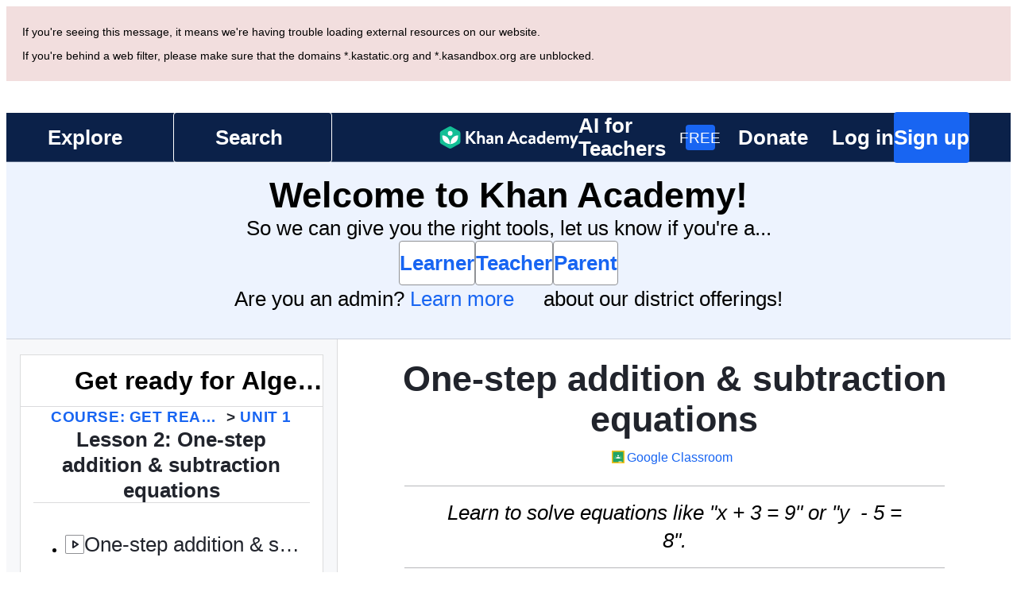

--- FILE ---
content_type: text/javascript
request_url: https://cdn.kastatic.org/khanacademy/758861.d3b0147b9147fc76.js
body_size: -92
content:
"use strict";(self.webpackChunkkhanacademy=self.webpackChunkkhanacademy||[]).push([["758861"],{787595:function(R,E,_){_.d(E,{W2:()=>mapErrorToString});let O={APPROXIMATED_PI_ERROR:"APPROXIMATED_PI_ERROR",CHOOSE_CORRECT_NUM_ERROR:"chooseCorrectNum",EMPTY_RESPONSE_ERROR:"EMPTY_RESPONSE_ERROR",EXTRA_SYMBOLS_ERROR:"EXTRA_SYMBOLS_ERROR",FILL_ALL_CELLS_ERROR:"fillAllCells",INVALID_CHOICE_SELECTION:"INVALID_CHOICE_SELECTION",INVALID_SELECTION_ERROR:"invalidSelection",MISSING_PERCENT_ERROR:"MISSING_PERCENT_ERROR",MULTIPLICATION_SIGN_ERROR:"MULTIPLICATION_SIGN_ERROR",NEEDS_TO_BE_SIMPLIFIED_ERROR:"NEEDS_TO_BE_SIMPLFIED_ERROR",NOT_NONE_ABOVE_ERROR:"notNoneOfTheAbove",USER_INPUT_EMPTY:"USER_INPUT_EMPTY",USER_INPUT_TOO_LONG:"USER_INPUT_TOO_LONG",WRONG_CASE_ERROR:"WRONG_CASE_ERROR",WRONG_LETTER_ERROR:"WRONG_LETTER_ERROR"};function mapErrorToString(R,E){return R&&E[O[R]]||R}}}]);
//# debugId=b1a8dbe7-e022-4abb-aed3-650e19c598a6
//# sourceMappingURL=758861.d3b0147b9147fc76.js.map

--- FILE ---
content_type: text/javascript
request_url: https://cdn.kastatic.org/khanacademy/289090.4e5c1f4fb9a4cb12.js
body_size: 4909
content:
"use strict";(self.webpackChunkkhanacademy=self.webpackChunkkhanacademy||[]).push([["289090"],{139702:function(e,t,r){r.d(t,{cI:()=>getCurrentExerciseData,Ue:()=>create,xo:()=>parseReservedItem,zl:()=>getRelatedContents});var s=r(451606),a=r(70879),n=r(327337),i=r(682726),o=r(466993),c=r(767375),u=r(474412);r(446270);var l=r(86234),m=r.n(l),p=r(924006),d=r(449589),_=r(566157),f=r(234014),g=r(992997),k=r(89238),x=r(993212),I=r(892519),createExerciseInfoMap=function(e){return e.reduce(function(e,t){var r,s,i=t.exerciseModel;if(!i)throw new f.jc("execiseModel is missing on UserExercise",f.D1.Internal);var o=i.relatedVideos||[],c=i.relatedContent||[];return e[t.exercise]={id:i.id,title:null!=(r=i.translatedDisplayName)?r:"",relatedVideos:o.filter(d.C_).map(function(e){return{contentId:e.id,duration:e.duration,translatedTitle:e.translatedTitle,translatedDescription:e.translatedDescription,kaUrl:e.kaUrl,imageUrl:e.imageUrl,relativeUrl:e.relativeUrl,id:e.id,progressKey:e.progressKey,nodeSlug:e.nodeSlug,youtubeId:e.translatedYoutubeId,__video:e}}),relatedContents:c.filter(d.C_).map(function(e){var t,r;return"Video"===e.__typename?(0,n._)((0,a._)({},e),{slug:null==(t=e.nodeSlug)?void 0:t.replace("v/",""),youtubeId:e.translatedYoutubeId,__video:e}):"Article"===e.__typename?(0,n._)((0,a._)({},e),{imageUrl:e.thumbnailUrl,nodeUrl:e.relativeUrl,slug:null==(r=e.nodeSlug)?void 0:r.replace("a/","")}):(e.__typename,e)}),problemTypes:i.problemTypes,translatedProblemTypes:i.translatedProblemTypes,assessmentItemCount:i.assessmentItemCount,isQuiz:i.isQuiz,isSkillCheck:!!i.isSkillCheck,initialFpmLevel:t.fpmMasteryLevel,maximumExerciseProgressDt:t.maximumExerciseProgressDt,nodeSlug:null!=(s=i.nodeSlug)?s:""},e},{})},y=(0,g.i)({reduxDevtoolsOptions:{name:"Exercises"}}),getSidebarItems=function(e){return(0,a._)({},e.answerArea)},getTotalHints=function(e){return e.hints.length},createTaskInfo=function(e){var t,r,s,a=e.userExercises;if(!a)throw new f.jc("userExercises is missing on taskData",f.D1.Internal);var n=e.task;if(!n)throw new f.jc("task is missing on taskData",f.D1.Internal);return{canRestart:"canRestart"in n&&n.canRestart,completionCriteria:k.Qc(n.completionCriteria.name),exerciseNames:a.map(function(e){return e.exercise}),infoByExercise:createExerciseInfoMap(a),promotionCriteria:n.promotionCriteria,pointBounty:n.pointBounty,requireAttemptBeforeHints:!(0,x.M)(n),taskContentKey:"contentKey"in n?n.contentKey:null,taskId:n.id,taskKey:n.key,taskLength:(0,x.M)(n)?null!=(t=n.exerciseLength)?t:0:a.length,taskReservedItems:null!=(r=n.reservedItems)?r:null,bonusReservedItems:(0,x.M)(n)&&null!=(s=n.bonusReservedItems)?s:null,taskSlug:(0,x.M)(n)?n.slug:null,taskType:n.taskType}},createTaskProgress=function(e,t){var r=arguments.length>2&&void 0!==arguments[2]?arguments[2]:0,s=e.task;if(!s)throw new f.jc("task is missing on taskData",f.D1.Internal);var i=s.taskAttemptHistory.filter(d.C_),o=e.cards;if(!o)throw new f.jc("cards is missing on taskData",f.D1.Internal);var c=e.userExercises;if(!c)throw new f.jc("userExercises is missing on taskData",f.D1.Internal);if(o.length>0){var u=c.find(function(e){return e.exercise===o[0].exerciseName});if(!u)throw new f.jc("couldn't find first userExercise",f.D1.Internal);0===u.lastAttemptNumber&&0===u.lastCountHints&&r>0&&i.push({__typename:"TaskProblemAttempt",itemId:"",timeDone:"",correct:!1,seenHint:!0})}var l=c.reduce(function(e,t){return e[t.exercise]={currentFpmLevel:t.fpmMasteryLevel,totalDone:t.totalDone,initialHintsVisible:t.lastCountHints,initialNumberOfAttempts:t.lastAttemptNumber},e},{}),m=c.reduce(function(e,t){var r;return(null==(r=t.exerciseModel)?void 0:r.progressKey)&&(e[t.exerciseModel.progressKey]=t.exercise),e},{});if(!t.itemData)throw new f.jc("expected itemData to be present",f.D1.Internal);var g=(0,_.ET)(t.itemData),I=(0,p.Bb)(g),y=k.Qc(s.completionCriteria.name),v={exerciseDescriptorIndex:(0,x.M)(s)?0:s.taskAttemptHistory.length,exerciseProgressKeyToName:m,progressByExercise:l,attemptHistory:i,bonusAttemptHistory:[],completedAssessmentItems:[],completionCriteriaSatisfied:!1,taskComplete:!1,showEndOfTaskSummary:!1,movingToNextProblem:!1,itemData:I,tempItemDataAnswerful:g,assessmentItemMetadata:{sha:t.sha,id:t.id,problemType:t.problemType,sidebarItems:getSidebarItems(I)},pointsEarned:s.pointsEarned,attemptPromises:[],promotionCriteriaSatisfied:!1,readAloud:{serializedState:null,exerciseID:null}},h=k.ZV(y,{taskProgress:v}),b=createTaskInfo(e);return(0,n._)((0,a._)({},v),{completionCriteriaSatisfied:h,promotionCriteriaSatisfied:k.ZL(y,{taskProgress:v,taskInfo:b}),taskComplete:s.isCompleted})},createProblemProgress=function(e,t){var r=arguments.length>2&&void 0!==arguments[2]?arguments[2]:0,s=e.cards;if(!s)throw new f.jc("cards is missing on taskData",f.D1.Internal);if(0===s.length)return{hintsVisible:0,totalHints:0,isContextInaccessible:!1,requiresScreenOrMouse:!1,attemptMessage:null,answerStatus:"unanswered",numberOfAttempts:0,problemComplete:!1,answerable:!1,guessLog:[],keypadHeight:null,readOnly:!1,showRationales:!1,feedbackPopoverVisible:!1};var a=e.userExercises;if(!a)throw new f.jc("userExercises is missing on taskData",f.D1.Internal);var n=a.find(function(e){return e.exercise===s[0].exerciseName});if(!n)throw new f.jc("can't find first userExercise",f.D1.Internal);var i=n.lastAttemptNumber,o=(0,_.ET)(t.itemData),c=Math.max(n.lastCountHints,r||0);return{hintsVisible:c,totalHints:getTotalHints(o),isContextInaccessible:t.isContextInaccessible,requiresScreenOrMouse:t.requiresScreenOrMouse,attemptMessage:null,answerStatus:c>0||i>0?"incorrect":"unanswered",numberOfAttempts:i,problemComplete:!1,answerable:!1,guessLog:[],keypadHeight:null,lastAttemptOrHintTime:Date.now(),lastGuess:null,readOnly:!1,showRationales:!1}};function taskInfoReducer(e,t){var r=e.taskInfo;switch(t.type){case"LOAD_EXERCISE":return createTaskInfo(t.taskData);case"UPDATE_TASK":var s,n,i=t.cards,o=t.task,c=t.userExercises,u=(0,a._)({},r);return i&&(u.exerciseNames=i.filter(function(e){return(0,d.C_)(e.exerciseName)}).map(function(e){return e.exerciseName})),c&&(u.infoByExercise=createExerciseInfoMap(c),u.exerciseNames=c.map(function(e){return e.exercise})),o&&(u.canRestart="canRestart"in o&&o.canRestart,u.completionCriteria=k.Qc(o.completionCriteria.name),u.promotionCriteria=o.promotionCriteria,u.pointBounty=o.pointBounty,u.requireAttemptBeforeHints=!(0,x.M)(o),u.taskContentKey="contentKey"in o?o.contentKey:null,u.taskId=o.id,u.taskKey=o.key,u.taskReservedItems=null!=(s=o.reservedItems)?s:null,u.bonusReservedItems=(0,x.M)(o)&&null!=(n=o.bonusReservedItems)?n:null,u.taskSlug=(0,x.M)(o)?o.slug:null,u.taskType=o.taskType),u;default:return r}}function taskProgressReducer(e,t){var r=e.taskInfo,i=e.taskProgress,c=e.problemProgress;switch(t.type){case"UPDATE_READ_ALOUD":return(0,n._)((0,a._)({},i),{readAloud:(0,n._)((0,a._)({},i.readAloud),{serializedState:t.serializedState})});case"READ_ALOUD_EXERCISE_ID":return(0,n._)((0,a._)({},i),{readAloud:(0,n._)((0,a._)({},i.readAloud),{exerciseID:t.exerciseID})});case"LOAD_EXERCISE":return createTaskProgress(t.taskData,t.assessmentItem,t.offlineHintsCount);case"ANSWERFUL_ITEM_RECEIVED":return(0,n._)((0,a._)({},i),{itemData:t.itemData});case"UPDATE_TASK":var u,l,m=t.task;if(!m)return i;var f=(0,n._)((0,a._)({},e.taskProgress),{attemptHistory:m.taskAttemptHistory.filter(d.C_),bonusAttemptHistory:(0,x.M)(m)?m.bonusTaskAttemptHistory.filter(d.C_):[],reservedItemsCompleted:null!=(u=m.reservedItemsCompleted)?u:null,bonusReservedItemsCompleted:(0,x.M)(m)&&null!=(l=m.bonusReservedItemsCompleted)?l:null,taskComplete:!!(null==m?void 0:m.isCompleted)}),g=(0,n._)((0,a._)({},e),{taskProgress:f});return(0,n._)((0,a._)({},f),{completionCriteriaSatisfied:k.ZV(r.completionCriteria,g),promotionCriteriaSatisfied:k.ZL(r.completionCriteria,g)});case"SHOW_END_OF_TASK_SUMMARY":if(!e.taskProgress.taskComplete)return e.taskProgress;return(0,n._)((0,a._)({},i),{movingToNextProblem:!1,showEndOfTaskSummary:!0});case"ANSWER_CHECKED":var I=t.score,y=I.correct,v=I.empty,h=t.skipped,b=0===c.numberOfAttempts&&0===c.hintsVisible;if(!h&&v||!b)return i;var E=(0,o._)(i.attemptHistory||[]).concat([{__typename:"TaskProblemAttempt",itemId:i.assessmentItemMetadata.id,correct:!h&&y,seenHint:!1,timeDone:""}]),D=i.exerciseDescriptorIndex,S=r.exerciseNames[D],P=(0,o._)(i.completedAssessmentItems||[]).concat([{metadata:(0,a._)({},i.assessmentItemMetadata),exerciseName:S}]),w=(0,n._)((0,a._)({},i),{attemptHistory:E,completedAssessmentItems:P}),C={taskInfo:r,taskProgress:w,problemProgress:c};return(0,n._)((0,a._)({},w),{completionCriteriaSatisfied:k.ZV(r.completionCriteria,C),promotionCriteriaSatisfied:k.ZL(r.completionCriteria,C)});case"SHOW_HINT":if(0===c.numberOfAttempts&&0===c.hintsVisible){var A=i.exerciseDescriptorIndex,T=r.exerciseNames[A],R=(0,n._)((0,a._)({},i),{attemptHistory:(0,o._)(i.attemptHistory||[]).concat([{__typename:"TaskProblemAttempt",itemId:i.assessmentItemMetadata.id,correct:!1,seenHint:!0,timeDone:""}]),completedAssessmentItems:(0,o._)(i.completedAssessmentItems||[]).concat([{metadata:(0,a._)({},i.assessmentItemMetadata),exerciseName:T}])}),O={taskInfo:r,taskProgress:R,problemProgress:c};return(0,n._)((0,a._)({},R),{completionCriteriaSatisfied:k.ZV(r.completionCriteria,O),promotionCriteriaSatisfied:k.ZL(r.completionCriteria,O)})}return i;case"MOVING_TO_NEXT_PROBLEM":return(0,n._)((0,a._)({},i),{movingToNextProblem:!0});case"GOTO_NEXT_PROBLEM":var L,M,N,H,B=t.assessmentItem,V=(0,_.ET)(B.itemData),q=(0,p.Bb)(V),U=null!=(N=null==(L=i.readAloud)?void 0:L.exerciseID)?N:null,K=null!=(H=null==(M=i.readAloud)?void 0:M.serializedState)?H:null,F=r.exerciseNames[i.exerciseDescriptorIndex],j=i.progressByExercise[F].totalDone,G=(0,n._)((0,a._)({},i.progressByExercise),(0,s._)({},F,(0,n._)((0,a._)({},i.progressByExercise[F]),{initialHintsVisible:0,initialNumberOfAttempts:0,totalDone:j+1}))),X=(i.exerciseDescriptorIndex+1)%r.exerciseNames.length;return(0,n._)((0,a._)({},i),{exerciseDescriptorIndex:X,progressByExercise:G,itemData:q,tempItemDataAnswerful:V,assessmentItemMetadata:{sha:B.sha,id:B.id,problemType:B.problemType,sidebarItems:getSidebarItems(q)},movingToNextProblem:!1,readAloud:{serializedState:K,exerciseID:U}});case"ADD_POINTS":return(0,n._)((0,a._)({},i),{pointsEarned:i.pointsEarned+t.points});case"ADD_ATTEMPT_PROMISE":return(0,n._)((0,a._)({},i),{attemptPromises:(0,o._)(i.attemptPromises).concat([t.promise])});case"UPDATE_USER_EXERCISE":var W=t.userExercise;return(0,n._)((0,a._)({},i),{progressByExercise:(0,n._)((0,a._)({},i.progressByExercise),(0,s._)({},W.exercise,(0,n._)((0,a._)({},i.progressByExercise[W.exercise]),{currentFpmLevel:W.fpmMasteryLevel})))});case"ON_FPM_PROMOTIONS":var Z=getFpmPromotionUpdates(i,t.promotions||{});return(0,n._)((0,a._)({},i),{progressByExercise:(0,a._)({},i.progressByExercise,Z)});default:return i}}function problemProgressReducer(e,t){var r=e.taskInfo,s=e.taskProgress,i=e.problemProgress;switch(t.type){case"LOAD_EXERCISE":return createProblemProgress(t.taskData,t.assessmentItem,t.offlineHintsCount);case"REFRESH_LIVE_UPDATES":if("practice"!==r.taskType)return i;var o=r.exerciseNames[s.exerciseDescriptorIndex],u=s.progressByExercise[o].currentFpmLevel,l=(0,I.xF)(s.attemptHistory,r.completionCriteria,u);return(0,n._)((0,a._)({},i),{liveUpdateDetails:l});case"ANSWER_CHECKED":var m=t.score,p=m.empty,d=m.correct,f=m.message,g=m.guess,k=m.suppressAlmostThere,x=t.skipped,y=(0,n._)((0,a._)({},i),{lastAttemptOrHintTime:Date.now(),lastGuess:JSON.stringify(g)});if(x||!p&&!d&&!f)return(0,n._)((0,a._)({},y),{attemptMessage:null,answerStatus:"incorrect",numberOfAttempts:i.numberOfAttempts+1,problemComplete:!1,guessLog:i.guessLog.concat(JSON.stringify(g)),feedbackPopoverVisible:!x,showRationales:x});if(d)return(0,n._)((0,a._)({},y),{attemptMessage:null,answerStatus:"correct",problemComplete:!0,numberOfAttempts:i.numberOfAttempts+1,guessLog:i.guessLog.concat(JSON.stringify(g)),readOnly:!0,showRationales:!0,feedbackPopoverVisible:!0});return(0,n._)((0,a._)({},y),{suppressAlmostThere:k,attemptMessage:f||c.ag._({id:"3Bkx/M",message:"There are still more parts of this question to answer."}),feedbackPopoverVisible:!0});case"SHOW_END_OF_TASK_SUMMARY":case"HIDE_FEEDBACK_POPOVER":return(0,n._)((0,a._)({},i),{feedbackPopoverVisible:!1});case"GOTO_NEXT_PROBLEM":var v=getTotalHints((0,_.ET)(t.assessmentItem.itemData)),h=r.exerciseNames[s.exerciseDescriptorIndex],b=r.exerciseNames[(s.exerciseDescriptorIndex+1)%r.exerciseNames.length],E=s.progressByExercise[b],D=E.initialHintsVisible,S=E.initialNumberOfAttempts;return h===b&&(D=0,S=0),(0,n._)((0,a._)({},i),{hintsVisible:D,totalHints:v,attemptMessage:null,answerStatus:D>0||S>0?"incorrect":"unanswered",numberOfAttempts:S,problemComplete:!1,answerable:!1,guessLog:[],readOnly:!1,showRationales:!1,feedbackPopoverVisible:!1,lastAttemptOrHintTime:Date.now()});case"SHOW_HINT":return(0,n._)((0,a._)({},i),{answerStatus:"correct"===i.answerStatus?i.answerStatus:"incorrect",hintsVisible:i.hintsVisible+1,lastAttemptOrHintTime:Date.now()});case"ANSWERABLE_CHANGED":return(0,n._)((0,a._)({},i),{answerable:t.answerable});case"KEYPAD_LAYOUT_CHANGED":return(0,n._)((0,a._)({},i),{keypadHeight:t.height});default:return i}}var environmentStateReducer=function(e,t){var r=e.environmentState;switch(t.type){case"LOAD_EXERCISE":return(0,n._)((0,a._)({},r),{isLoaded:!0});case"MOVING_TO_NEXT_TASK":case"RESET_IS_LOADED":return(0,n._)((0,a._)({},r),{isLoaded:!1});case"REPORT_ERROR":return(0,n._)((0,a._)({},r),{error:t.error});default:return r}};function reducer(e,t){return{taskInfo:taskInfoReducer(e,t),taskProgress:taskProgressReducer(e,t),problemProgress:problemProgressReducer(e,t),environmentState:environmentStateReducer(e,t)}}var v=[m()],createWithMiddlewareAndCallbacks=function(e){return y(u.md.apply(void 0,[function(t){return function(r){return function(s){var a=r(s);return e(s,t.getState()),a}}}].concat((0,o._)(v))))(u.MT)},create=function(e,t,r,s){var a,n=e.topic,i=e.topicId,o=e.hideVisual;return createWithMiddlewareAndCallbacks(t)(reducer,{taskInfo:createTaskInfo(r),taskProgress:createTaskProgress(r,s),problemProgress:createProblemProgress(r,s),environmentState:{isLoaded:(a={isLoaded:!1,topic:n,topicId:i,hideVisual:o}).isLoaded,hideVisual:a.hideVisual,topic:a.topic,topicId:a.topicId,error:null}})};function getCurrentExerciseData(e){var t=e.taskInfo,r=e.taskProgress,s=t.exerciseNames[r.exerciseDescriptorIndex];return(0,a._)({exerciseName:s},r.progressByExercise[s],t.infoByExercise[s])}var parseReservedItem=function(e){var t=e.split("|");return 2!==t.length?null:{exerciseId:t[0],itemId:t[1]}};function getRelatedContents(e){var t=e.taskProgress,r=e.taskInfo,s=t.assessmentItemMetadata.problemType,a=getCurrentExerciseData({taskProgress:t,taskInfo:r}),n=a.relatedContents,i=a.problemTypes;if(null==i)return[];var o=i.filter(function(e){return e.name!==s});return n.filter(function(e){return o.every(function(t){return!(t.relatedVideos||[]).map(function(e){return""+e}).includes(""+e.id)})})}var getFpmPromotionUpdates=function(e,t){return t?Object.entries(t).reduce(function(t,r){var s=(0,i._)(r,2),o=s[0],c=s[1],u=e.exerciseProgressKeyToName[o];return u&&(t[u]=(0,n._)((0,a._)({},e.progressByExercise[u]),{currentFpmLevel:c})),t},{}):{}}},89238:function(e,t,r){r.d(t,{Qc:()=>parse,WU:()=>format,ZL:()=>isPromoted,ZV:()=>isSatisfied});var s=r(767375),a=r(449589),n=r(234014),i=r(892519);function streakLength(e){for(var t=0,r=e.length-1;r>=0&&e[r].correct;r--)t+=1;return t}function initialStreakLength(e){for(var t=0,r=0;r<e.length&&e[r].correct;r++)t+=1;return t}var o=/^num_problems_(\d+)$/,c=/^num_correct_in_a_row_(\d+)$/,u=/^first_x_or_num_correct_in_a_row_(\d+)_(\d+)$/,l=/^x_of_the_last_y:(\d+):(\d+)$/;function parse(e){var t;if(t=e.match(o))return{type:"num_problems",numRequired:+t[1]};if(t=e.match(c))return{type:"num_correct_in_a_row",numRequired:+t[1]};if(t=e.match(u))return{type:"first_x_or_num_correct_in_a_row",numRequired:+t[2],first:+t[1]};if(t=e.match(l))return{type:"x_of_the_last_y",numRequired:+t[2],correct:+t[1]};throw new n.jc("Error parsing completion criteria: ".concat(e),n.D1.Internal)}function isSatisfied(e,t){switch(e.type){case"num_problems":return t.taskProgress.attemptHistory.length>=e.numRequired;case"num_correct_in_a_row":return streakLength(t.taskProgress.attemptHistory)>=e.numRequired;case"first_x_or_num_correct_in_a_row":return initialStreakLength(t.taskProgress.attemptHistory)>=e.first||streakLength(t.taskProgress.attemptHistory)>=e.numRequired;case"x_of_the_last_y":return t.taskProgress.attemptHistory.slice(-e.numRequired).filter(function(e){return e.correct}).length>=e.correct;default:throw new a.SL(e)}}function getNumRequiredForPromotion(e,t,r){return t||(t=r?.5:.7),Math.ceil(e*t)}function isPromoted(e,t){if(!isSatisfied(e,t))return!1;switch(e.type){case"num_problems":var r=t.taskInfo.promotionCriteria;if("practice"===t.taskInfo.taskType){var s=t.taskInfo.exerciseNames[t.taskProgress.exerciseDescriptorIndex],n=t.taskProgress.progressByExercise[s].currentFpmLevel,o=t.taskInfo.infoByExercise[s].initialFpmLevel;if(n&&o)return(0,i.Kh)(n)>(0,i.Kh)(o)}if(r&&"percent_correct"===r.name)return t.taskProgress.attemptHistory.filter(function(e){return e.correct}).length>=getNumRequiredForPromotion(e.numRequired,r.value/100);return isSatisfied(e,t);case"num_correct_in_a_row":case"first_x_or_num_correct_in_a_row":case"x_of_the_last_y":return!0;default:throw new a.SL(e)}}function format(e,t){switch(e.type){case"num_problems":var r=e.numRequired-t.length;if(0===t.length)return s.ag._({id:"Ru8X4B",message:"{0, plural, one {Do # problem} other {Do # problems}}",values:{0:e.numRequired}});if(r<=0)return s.ag._({id:"gFFh9h",message:"All done!"});return s.ag._({id:"XNSqMH",message:"{problemsRemaining, plural, one {Do # more problem} other {Do # more problems}}",values:{problemsRemaining:r}});case"num_correct_in_a_row":return s.ag._({id:"1LFfls",message:"{0, plural, one {Get # questions correct in a row} other {Get # questions correct in a row}}",values:{0:e.numRequired}});case"first_x_or_num_correct_in_a_row":var n=e.first>=e.numRequired,i=streakLength(t)<t.length;if(n||i)return s.ag._({id:"1LFfls",message:"{0, plural, one {Get # questions correct in a row} other {Get # questions correct in a row}}",values:{0:e.numRequired}});var o=e.first-t.length;if(o>0){if(t.length>0)return s.ag._({id:"spOtQ7",message:"{numLeft, plural, one {See if you can get the next question, as well!} other {See if you can get the next # questions!}}",values:{numLeft:o}});return s.ag._({id:"XL2FM0",message:"{numLeft, plural, one {See if you can get the first question!} other {See if you can get the next # questions!}}",values:{numLeft:o}})}return s.ag._({id:"Nl2SmD",message:"Awesome!"});case"x_of_the_last_y":return s.ag._({id:"W2ci5O",message:"Get {0} out of {1} correct",values:{0:e.correct,1:e.numRequired}});default:throw new a.SL(e)}}},993212:function(e,t,r){r.d(t,{M:()=>isPracticeTask});var isPracticeTask=function(e){return"PracticeTask"===e.__typename||"practice"===e.taskType}}}]);
//# debugId=ca4c4c90-ae2d-4dfd-bed6-213ec591f3ab
//# sourceMappingURL=289090.4e5c1f4fb9a4cb12.js.map

--- FILE ---
content_type: text/javascript
request_url: https://cdn.kastatic.org/khanacademy/455138.441814c160c50ad5.js
body_size: 437
content:
"use strict";(self.webpackChunkkhanacademy=self.webpackChunkkhanacademy||[]).push([["455138"],{693203:function(e,t,a){a.d(t,{Ez:()=>getSatPrepSunsetFaqUrl,J_:()=>c,YB:()=>s,dJ:()=>i,qI:()=>digitalSatLandingPage});var n=a(767375),i="/test-prep/digital-sat";function landingPageUrl(e,t){var a=t.confirmed;return"".concat(e).concat(a?"/confirmed":"")}function digitalSatLandingPage(e){return landingPageUrl("/digital-sat",e)}var c="https://satsuite.collegeboard.org/digital?excmpid=pt003-st-1-ka",s="https://satsuite.collegeboard.org/digital/digital-practice-preparation?excmpid=pt003-st-2-ka",getSatPrepSunsetFaqUrl=function(){return n.ag._({id:"YBjfGp",message:"https://support.khanacademy.org/hc/en-us/articles/17921365165581"})}},12188:function(e,t,a){a.d(t,{k:()=>withOspShutoffCheck});var n=a(70879),i=a(397458),c=a(652983),s=a(693203),r=a(682726),o=a(719448),u=a(19842),l=a(739155),p=a(772550),f=(0,o.default)("2023-12-31T03:00:00-05:00");function checkIsOspUnavailable(){var e=arguments.length>0&&void 0!==arguments[0]&&arguments[0],t=e?null:p.vQ("osp_shutoff_time_override"),a=null==t?f:(0,o.default)(t);return(0,o.default)().isAfter(a)}function useIsOspUnavailable(){var e=(0,r._)(c.useState(checkIsOspUnavailable(!0)),2),t=e[0],a=e[1];(0,u.xM)(function(){checkIsOspUnavailable()});var n=c.useRef(window.location.pathname);return(0,l.Yz)(function(){window.location.pathname!==n.current&&(n.current=window.location.pathname,a(checkIsOspUnavailable()))},100),c.useEffect(function(){var updateIsOspUnavailable=function(){return a(checkIsOspUnavailable())};return document.addEventListener("visibilitychange",updateIsOspUnavailable),function(){return document.removeEventListener("visibilitychange",updateIsOspUnavailable)}},[]),t}function OspShutoffChecker(e){var t=e.children,a=useIsOspUnavailable();return c.useEffect(function(){a&&(window.location.href=s.Ez())},[a]),a?null:(0,i.jsx)(i.Fragment,{children:t})}function withOspShutoffCheck(e){var ComponentWithOspShutoffCheck=function(t){return(0,i.jsx)(OspShutoffChecker,{children:(0,i.jsx)(e,(0,n._)({},t))})},t=e.displayName||e.name||"Component";return ComponentWithOspShutoffCheck.displayName="withOspShutoffCheck(".concat(t,")"),ComponentWithOspShutoffCheck}}}]);
//# debugId=f373ba77-d5bd-44fe-a57d-af2094167afb
//# sourceMappingURL=455138.441814c160c50ad5.js.map

--- FILE ---
content_type: text/javascript
request_url: https://cdn.kastatic.org/khanacademy/355616.9321bd2ac4b1e8bb.js
body_size: 1229
content:
"use strict";(self.webpackChunkkhanacademy=self.webpackChunkkhanacademy||[]).push([["355616"],{928719:function(t,e,l){l.d(e,{Z:()=>Toolbar});var n=l(397458);l(652983);var i=l(550093),r=l(19842),o=l(678572),a=l(554368);function Toolbar({color:t="light",leftContent:e,rightContent:l,size:i="medium",subtitle:o,title:s}){let c=o?a.D9:a.Jf;return(0,n.jsxs)(r.G7,{style:[d.container,s?"string"==typeof s?d.containerWithTextTitle:d.containerWithNodeTitle:d.containerWithNoTitle,"dark"===t&&d.dark,"small"===i&&d.small],children:[(0,n.jsx)(r.G7,{style:d.leftColumn,children:e}),s&&"string"==typeof s&&(0,n.jsxs)(r.G7,{style:d.titles,children:[(0,n.jsx)(c,{id:"wb-toolbar-title",children:s}),o&&(0,n.jsx)(a.S$,{style:"light"===t&&d.subtitle,children:o})]}),s&&"string"!=typeof s&&(0,n.jsx)(r.G7,{style:d.titles,children:s}),!s&&(0,n.jsx)(r.G7,{style:e?d.spacer:void 0}),(0,n.jsx)(r.G7,{style:d.rightColumn,children:l})]})}let d=i.StyleSheet.create({container:{background:o.ok.core.background.base.default,border:`1px solid ${o.ok.core.border.neutral.subtle}`,flex:1,display:"grid",alignItems:"center",minHeight:66,paddingInline:o.W0.medium_16,width:"100%"},containerWithTextTitle:{gridTemplateColumns:"1fr minmax(auto, 67%) 1fr"},containerWithNodeTitle:{gridTemplateColumns:"minmax(max-content, 1fr) auto minmax(max-content, 1fr)"},containerWithNoTitle:{gridTemplateColumns:"auto auto 1fr"},small:{minHeight:50},dark:{background:o.$_.darkBlue,boxShadow:`0 1px 0 0 ${o.$_.white64}`,color:o.ok.core.foreground.knockout.default},leftColumn:{alignItems:"center",flexDirection:"row",justifyContent:"flex-start"},rightColumn:{alignItems:"center",flexDirection:"row",justifyContent:"flex-end",flexGrow:1},subtitle:{color:o.ok.core.foreground.neutral.default},titles:{padding:o.W0.small_12,textAlign:"center",justifySelf:"center",maxWidth:"100%"},spacer:{minWidth:o.W0.small_12}})},31258:function(t,e,l){l.d(e,{Z:()=>n});let n={wrapperWidth:688,wrapperPadding:16,footerHorizontalPadding:16,zIndexes:{footer:1063,backdrop:1061,drawingArea:1,aboveDrawingArea:2,interactiveComponent:3},chromeSizes:{exercisePhoneFooterHeight:66}}},846708:function(t,e,l){l.d(e,{Z:()=>__WEBPACK_DEFAULT_EXPORT__});var n,i=l(451606),r=l(397458),o=l(550093);l(652983);var a=l(19842),d=l(264940),s=l(678572),c=l(91094),h=l(368687),m=["en","es","pt","lol"],u={path:"M41.209 53.753l5.39 0l0 5.39l3.136 0l6.468-6.517-8.477-8.526-6.517 6.517l0 3.136zm33.173-34.937q-.882-.882-1.862.049l-19.6 19.6q-.931.98-.049 1.862t1.862-.049l19.6-19.6q.931-.98.049-1.862zm-38.563 45.668l0-16.121l37.632-37.632 16.17 16.121-37.632 37.632l-16.17 0zm43.022-12.397l0 10.633q-.049 6.713-4.753 11.417t-11.368 4.704l-46.599 0q-6.713 0-11.417-4.753t-4.704-11.368l0-46.599q0-6.664 4.753-11.417t11.368-4.704l46.599 0q3.528 0 6.566 1.372.833.392.98 1.323t-.49 1.617l-2.744 2.744q-.784.784-1.96.441t-2.352-.343l-46.599 0q-3.675 0-6.321 2.646t-2.646 6.321l0 46.599q0 3.675 2.646 6.321t6.321 2.646l46.599 0q3.675 0 6.321-2.646t2.646-6.321l0-7.056q0-.735.49-1.225l3.577-3.577q.833-.833 1.96-.392t1.127 1.617zm7.203-51.646q2.254 0 3.773 1.568l8.526 8.526q1.568 1.568 1.568 3.822t-1.568 3.773l-5.145 5.145-16.121-16.121 5.145-5.145q1.568-1.568 3.822-1.568z",width:100,height:78.912},f=o.StyleSheet.create({editContentShortcut:{marginRight:5},editorShortcuts:(n={fontSize:"70%"},(0,i._)(n,c.w5.mdOrSmaller,{marginLeft:10}),(0,i._)(n,c.w5.lg,{marginLeft:15}),(0,i._)(n,c.w5.xl,{marginLeft:20}),n),linkColor:{color:s.$_.offBlack}});let __WEBPACK_DEFAULT_EXPORT__=function(t){return(0,r.jsx)(a.xv,{style:f.editorShortcuts,children:t.editContentUrl&&m.includes(t.kaLocale)&&(0,r.jsx)(d.Z,{href:t.editContentUrl,style:[f.editContentShortcut,f.linkColor],target:"_blank",title:"Edit this content",children:(0,r.jsx)(h.Z,{icon:u,size:25})})})}}}]);
//# debugId=03d6cc09-9f7e-47b9-87c5-c91e7d89212b
//# sourceMappingURL=355616.9321bd2ac4b1e8bb.js.map

--- FILE ---
content_type: text/javascript
request_url: https://cdn.kastatic.org/khanacademy/873805.726c9bc212024c5a.js
body_size: 691
content:
"use strict";(self.webpackChunkkhanacademy=self.webpackChunkkhanacademy||[]).push([["873805"],{988903:function(e,r,t){t.d(r,{$:()=>endOfTaskProps,b:()=>i});var n=t(767375),o=t(139702);function getExercisesForEndOfTaskProps(e,r){var t=e.exerciseNames;return t&&t.map(function(t,n){var o=e.infoByExercise[t].initialFpmLevel,i=r.progressByExercise[t].currentFpmLevel;return{exerciseModel:e.infoByExercise[t],correct:r.attemptHistory[n].correct,initialFpmLevel:o,finalFpmLevel:i}})}function endOfTaskProps(e,r){var t,o=Math.max(r.pointsEarned-e.pointBounty,0),i=r.attemptHistory.length,a=r.attemptHistory.filter(function(e){return e.correct}).length,s=Math.round(a/i*100),l=e.exerciseNames[0],c=l&&e.infoByExercise[l].initialFpmLevel,m=l&&r.progressByExercise[l].currentFpmLevel,p=l&&e.infoByExercise[l].maximumExerciseProgressDt;return e.promotionCriteria&&"percent_correct"===e.promotionCriteria.name&&null!=e.promotionCriteria.value&&(t=Math.ceil(i*(e.promotionCriteria.value/100))),{normalPoints:o,pointBounty:e.pointBounty,pointsEarned:r.pointsEarned,problemSummaryText:n.ag._({id:"X9wUWa",message:"{totalProblems, plural, one {# problem answered {percentCorrect}% correctly} other {# problems answered {percentCorrect}% correctly}}",values:{totalProblems:i,percentCorrect:s}}),percentCorrect:s,correctProblems:a,completionCriteria:e.completionCriteria,promotionCriteria:e.promotionCriteria,numRequiredForPromotion:t,problemInfo:problemInfo(e,r),taskAttemptHistory:r.attemptHistory,taskId:e.taskId,taskSlug:e.taskSlug,taskType:e.taskType,initialFpmLevel:c,finalFpmLevel:m,maximumExerciseProgressDt:p,exercises:getExercisesForEndOfTaskProps(e,r)}}function problemInfo(e,r){var t=r.completedAssessmentItems;if(r.taskComplete&&("topic_quiz"===e.taskType||"topic_unit_test"===e.taskType))return problemInfoForCompletedAssessmentItems(t,e.infoByExercise);var n=(0,o.cI)({taskInfo:e,taskProgress:r}),i=n.title,a=n.relatedVideos,s=n.translatedProblemTypes;if(!s)return[];var l={};s.forEach(function(e){!l[e.name]&&e.relatedVideos&&(l[e.name]=e.relatedVideos.map(function(e){return null==a?void 0:a.find(function(r){return r.id===e})}).filter(function(e){return e}))});var c=null==a?void 0:a.filter(function(e){var r=!0,t=!1,n=void 0;try{for(var o,i=s[Symbol.iterator]();!(r=(o=i.next()).done);r=!0){var a=o.value;if(a.relatedVideos&&a.relatedVideos.find(function(r){return r.id===e.id}))return!1}}catch(e){t=!0,n=e}finally{try{r||null==i.return||i.return()}finally{if(t)throw n}}return!0}),m=s.map(function(e){return e.items.map(function(r){return{exerciseTitle:i,itemId:r.id,problemType:e.name,relatedVideos:(l[e.name]||[]).concat(c)}})});return Array.prototype.concat.apply([],m)}function problemInfoForCompletedAssessmentItems(e,r){return e.map(function(e){var t=e.exerciseName,n=e.metadata,o=n.id,i=n.problemType,a=r[t],s=a.title,l=a.relatedVideos,c=a.translatedProblemTypes,m=l.filter(function(e){var r=!0,t=!1,n=void 0;try{for(var o,a=c[Symbol.iterator]();!(r=(o=a.next()).done);r=!0){var s=o.value;if(s.name!==i&&s.relatedVideos&&s.relatedVideos.find(function(r){return r.id===e.id}))return!1}}catch(e){t=!0,n=e}finally{try{r||null==a.return||a.return()}finally{if(t)throw n}}return!0});return{exerciseTitle:s,itemId:o,problemType:i,relatedVideos:m}})}var i=200}}]);
//# debugId=c5042131-ae52-4d8b-a748-72449794bd91
//# sourceMappingURL=873805.726c9bc212024c5a.js.map

--- FILE ---
content_type: text/javascript
request_url: https://cdn.kastatic.org/khanacademy/154020.a29554f539a0d0f1.js
body_size: 1026
content:
"use strict";(self.webpackChunkkhanacademy=self.webpackChunkkhanacademy||[]).push([["154020"],{445760:function(e,a,t){e.exports=t.p+"images/aaad18b156cb6aab-info-bold.svg"},846458:function(e,a,t){e.exports=t.p+"images/a54b5ba3b12b5fda-caret-right.svg"},570572:function(e,a,t){t.d(a,{Z:()=>NotTranslatedPage});var n=t(397458),s=t(767375);t(652983);var r=t(141622),o=t(682726),l=t(266388),i=t(654753),u=t(550093),c=t(353524),d=t(445208),g=t(506860),h=t(808968),m=t(264940),f=t(677402),p=t(678572),x=t(554368),_=t(853265),k=t(278260),y=t(142447),v=t(962829),b=t(268049),j=t(435972),T=t(376734),S=t(565063),L=t.n(S);function not_translated_query_templateObject(){var e=(0,T._)(["\n    query notTranslatedQuery($kaLocale: String!) {\n        locale(kaLocale: $kaLocale) {\n            id\n            localName\n        }\n    }\n"]);return not_translated_query_templateObject=function(){return e},e}var O=(0,t(561512).F)(L()(not_translated_query_templateObject())),useGetRedirectUrlFunc=function(){var e=(0,k.rL)(),a=(0,k.rP)();return(0,g.sD)(e(_.Am,{},{}),function(){return(0,r._)(function(){var e,t;return(0,l.__generator)(this,function(n){switch(n.label){case 0:return[4,a(_.Am)];case 1:return[2,(t=null==(e=n.sent().createTransferAuthToken)?void 0:e.token)?function(e){return(0,v.RG)(t,e,{},"en")}:function(e){return(0,v.V_)("en",(0,v.en)(e))}]}})})()},{scope:"transferAuthForNotTranslated"})};function NotTranslated(){var e,a=(0,c.TH)().pathname,t=(0,o._)((0,k.aM)(O,{variables:{kaLocale:y.O0.kaLocale}}),1)[0],r=(0,o._)(useGetRedirectUrlFunc(),1)[0];if("loading"===t.status||"no-data"===t.status||"loading"===r.status||"no-data"===r.status)return(0,n.jsx)(b.Z,{});var l="success"===t.status?t.data:null,u=null==l||null==(e=l.locale)?void 0:e.localName,g="success"===r.status?r.data:function(e){return(0,v.V_)("en",(0,v.en)(e))};return(0,n.jsxs)(j.Z,{children:[(0,n.jsx)(x.Dx,{children:s.ag._({id:"5yIPLp",message:"Oops!"})}),(0,n.jsx)(h.x9,{size:p.W0.medium_16}),(0,n.jsx)(x.TE,{tag:"div",children:null==u?s.ag._({id:"dBxtoK",message:"Sorry, this page has not yet been translated into your selected language."}):s.ag._({id:"DU3aQ8",message:"Sorry, this page has not yet been translated into {language}.",values:{language:u}})}),(0,n.jsx)(h.x9,{size:p.W0.xLarge_32}),(0,n.jsx)(d.Z,{href:"/",kind:"primary",children:s.ag._({id:"DxWYIs",message:"Go to Khan Academy homepage"})}),(0,n.jsx)(h.x9,{size:p.W0.small_12}),(0,n.jsx)(d.Z,{href:g(a),style:f.G.inverse,kind:"secondary",children:s.ag._({id:"OOYoXr",message:"View this page in English"})}),(0,n.jsx)(h.x9,{size:p.W0.large_24}),(0,n.jsx)(x.YS,{style:Z.reportText,children:(0,n.jsx)(i.cC,{message:"If this problem continues and you think something is wrong, please <0>{0}</0> and we'll look into it.",id:"XSlm/0",values:{0:s.ag._({id:"CpcmBV",message:"send us a report"})},components:{0:(0,n.jsx)(m.Z,{href:"/reportissue?type=Defect",inline:!0,style:f.G.inverse})}})})]})}var Z=u.StyleSheet.create({reportText:{color:p.ok.core.foreground.knockout.default}}),w=t(459044),N=t(199791);function NotTranslatedPage(e){var a=e.resetSettings;return(0,n.jsx)(N.Z,{children:(0,n.jsx)(w.Z,{resetSettings:a,settings:{headerBackgroundColor:"darkBlue",title:s.ag._({id:"abawvO",message:"Page not translated"}),statusCode:404},children:(0,n.jsx)(NotTranslated,{})})})}}}]);
//# debugId=4fef9c60-7170-4b19-9c02-f3d3ded2c894
//# sourceMappingURL=154020.a29554f539a0d0f1.js.map

--- FILE ---
content_type: text/javascript
request_url: https://cdn.kastatic.org/khanacademy/783994.681bc31caa78902e.js
body_size: 3779
content:
"use strict";(self.webpackChunkkhanacademy=self.webpackChunkkhanacademy||[]).push([["783994"],{509879:function(t,e,n){n.d(e,{l4:()=>a,ZC:()=>d,ET:()=>l,x$:()=>r});var a=Object.freeze({ASSIGNED:"ASSIGNED",SCHEDULED:"SCHEDULED",DRAFT:"DRAFT"}),r=Object.freeze({ASSIGNED:"active",SCHEDULED:"scheduled",DRAFT:"draft"}),i=n(376734),s=n(565063),u=n.n(s),o=n(561512);function queries_templateObject(){var t=(0,i._)(["\n    query simpleCompletionQuery($assignmentId: String!, $teacherKaid: String) {\n        coach: user {\n            id\n            assignment: assignmentByThisUser(id: $assignmentId) {\n                contents {\n                    id\n                    translatedTitle\n                    defaultUrlPath\n                    kind\n                }\n                assignedDate\n                dueDate\n                id\n                itemCompletionStates: itemCompletionStatesForAllStudents {\n                    student {\n                        id\n                        kaid\n                        coachNickname(teacherKaid: $teacherKaid)\n                        profileRoot\n                    }\n                    state\n                    completedOn\n                    bestScore {\n                        numCorrect\n                        numAttempted\n                    }\n                    bestScoreSkills {\n                        numLeveledUp\n                        numLeveledDown\n                        levelChanges {\n                            id\n                            before\n                            after\n                            changeDirection\n                            exercise {\n                                id\n                                translatedTitle\n                            }\n                        }\n                    }\n                    exerciseAttempts {\n                        id\n                        isCompleted\n                        isRestarted\n                        numAttempted\n                        numCorrect\n                        lastAttemptDate\n                    }\n                    activitySubmissions {\n                        threadID\n                        thread {\n                            id\n                            interactions {\n                                id\n                                answer\n                                question\n                            }\n                        }\n                    }\n                }\n                studentList {\n                    id\n                    cacheId\n                    name\n                }\n            }\n        }\n    }\n"]);return queries_templateObject=function(){return t},t}function _templateObject1(){var t=(0,i._)(["\n    query getCoachedClassrooms {\n        user {\n            id\n            coachedClassrooms(shouldOmitCACs: true) {\n                id\n                cacheId\n                name\n                descriptor\n                students: studentKaidsAndNicknames {\n                    id\n                    nickname: coachNickname\n                }\n                countStudents\n            }\n        }\n    }\n"]);return _templateObject1=function(){return t},t}var d=(0,o.F)(u()(queries_templateObject())),l=(0,o.F)(u()(_templateObject1()))},89628:function(t,e,n){n.d(e,{eW:()=>D,A0:()=>isValidToDraft,zn:()=>getMinDate,pC:()=>validateStartDate,pj:()=>f,d2:()=>isValidToUpdateAssignments,hK:()=>getTime,Vn:()=>g,RA:()=>getTotalStudentCount,oY:()=>emptyAssignment,j0:()=>isWritingCoachAssignment,TC:()=>defaultDueDate,u9:()=>containsExerciseContentOnly,np:()=>getInitialAssignmentDueDate,lm:()=>m,l2:()=>getSubjectSlug,pr:()=>getUserHasChildAssignmentsClassroomStatus,Tj:()=>getValidationError,AU:()=>isAIGuideActivityContentKind,Cb:()=>isPastDate,p6:()=>formatDate,zk:()=>isToday,OJ:()=>updateLocalStoreSettings,mh:()=>containsAIGuideActivityContent,Y9:()=>isValidToPost,Em:()=>formatDateForCsv,hH:()=>isExerciseContent,Z7:()=>validateDueDate,HD:()=>addQueryParamsToRelativeUrl,F7:()=>getScore,L5:()=>getContent,Wf:()=>getUniqueCount,QJ:()=>isAfterNow,PW:()=>containsExerciseContent,tV:()=>getValidDueDate,NT:()=>getActivityAssignmentUrl,QS:()=>getExerciseId,bQ:()=>getContentTitle,fW:()=>getWritingCoachReportUrl,Vr:()=>isStudentReportVisible,jR:()=>isWritingCoachContent,xx:()=>dateOffsetFromDefaultDueDate,f8:()=>getCurrentMinute,Fp:()=>getMaxDueDateWritingCoach,b3:()=>updateTime,_3:()=>getDate,cV:()=>isBeforeNow,Nz:()=>updateDay,Wc:()=>BuildQualifiedContentDescriptor,wf:()=>getDay,Fd:()=>c,VH:()=>containsWritingCoachContent});var a=n(70879),r=n(767375),i=n(719448),s=n(509879),u=n(772550),o=n(142447),d=n(962829),l=n(106378),c="AIGuideActivity:x1e6d165d54a37115",containsWritingCoachContent=function(t){return t.includes(c)};function emptyAssignment(){var t=(0,i.default)().toDate();return{id:void 0,key:void 0,studentList:void 0,isDraft:!0,assignmentStatus:s.l4.DRAFT,students:[],assignedDate:t,startDate:t,dueDate:defaultDueDate(),contentDescriptors:[],title:"",domainId:"",courseId:"",unitId:"",lessonId:"",configuredActivityInputs:{}}}function getDay(t){return(0,i.default)(t).startOf("day").toDate()}function updateTime(t,e){var n=(0,i.default)(getDay(t)).format("DD/MM/YYYY");return(0,i.default)("".concat(n," ").concat(e),"DD/MM/YYYY h:mm a").toDate()}var f="11:59 PM";function defaultDueDate(){return updateTime((0,i.default)().add(1,"days").toDate(),f)}function isPastDate(t){return(0,i.default)(t).isBefore((0,i.default)(),"day")}function getMinDate(t){return isPastDate(t)?(0,i.default)():(0,i.default)(t)}function getValidDueDate(t,e,n){var a=getMinDate(t);if((0,i.default)(e).isSameOrBefore(a)){var r=a.add(2,"day").endOf("day").toDate();return n&&(0,i.default)(r).isAfter(n)?n:r}return e}var getExerciseId=function(t){var e=t.split(":");return e[e.length-1]},getInitialAssignmentDueDate=function(t){var e=(0,i.default)(t);return e.isAfter((0,i.default)())?new Date(t):updateTime((0,i.default)().add(1,"day"),e.format("h:mm a"))},updateLocalStoreSettings=function(t,e){var n=(0,a._)({},t),r=l.j.get(e)||{},i=r.classDescriptors||[],s=1===i.length&&n.studentList&&n.studentList.descriptor===i[0];n.studentList&&!s&&(n.classDescriptors=[n.studentList.descriptor],delete n.studentList,delete r.studentIds),n.classDescriptors&&r.studentIds&&delete r.studentIds,n.students&&(n.studentIds=n.students.map(function(t){return t.kaid}),delete n.students),l.j.set(e,(0,a._)({},r,n),u.EL.Functional)},BuildQualifiedContentDescriptor=function(t,e,n,a,r){return"".concat(t||"",":").concat(e||"",":").concat(n||"",":").concat(a||"",":").concat(r)};function dateOffsetFromDefaultDueDate(t){return(0,i.default)(t).diff((0,i.default)(defaultDueDate()),"days")}var m="AIGuideActivity",D="2017-08-24T17:00:00.000Z",g={UNSTARTED:"unstarted",IN_PROGRESS:"in_progress",COMPLETED:"completed",LATE:"late",MISSED:"missed"},getCurrentMinute=function(){return(0,i.default)().seconds(0).milliseconds(0).toDate()},getValidationError=function(){return{PAST_START_DATE:r.ag._({id:"mYKxpV",message:"This date has passed."}),PAST_DUE_DATE:r.ag._({id:"mYKxpV",message:"This date has passed."}),START_AFTER_DUE:r.ag._({id:"WQNKcV",message:"Start date must be before due date"}),DUE_BEFORE_START:r.ag._({id:"esJzMQ",message:"Due date must be after start date"}),DUE_AFTER_MAX:r.ag._({id:"nABHZE",message:"Due date must be before the maximum allowed date"})}};function updateDay(t,e){var n=(0,i.default)(e).startOf("day");return(0,i.default)("".concat(n.format("DD/MM/YYYY")," ").concat(getTime(t)),"DD/MM/YYYY h:mm a").toDate()}function getMaxDueDateWritingCoach(){return(0,i.default)().add(90,"days").endOf("day")}function getDate(t){var e=arguments.length>1&&void 0!==arguments[1]?arguments[1]:"MMMM D";return(0,i.default)(t).format(e)}function getTime(t){return(0,i.default)(t).format("h:mm A")}function isValidToUpdateAssignments(t,e,n){var a,r,u=arguments.length>3&&void 0!==arguments[3]?arguments[3]:new Date,o=arguments.length>4&&void 0!==arguments[4]?arguments[4]:new Date,d=arguments.length>5?arguments[5]:void 0,l=n!==s.l4.ASSIGNED;if(l&&!t&&!e)return{isValid:!1};var c=getValidationError();return(l&&t&&isPastDate(t)&&(a=c.PAST_START_DATE),t&&e&&(0,i.default)(e).isSameOrBefore(t)&&(r=c.DUE_BEFORE_START),l&&t&&(0,i.default)(t).isSameOrAfter(u)&&(a=c.START_AFTER_DUE),e&&(0,i.default)(e).isSameOrBefore(o)&&(r=c.DUE_BEFORE_START),e&&e.getTime()<new Date().getTime()&&(r=c.PAST_DUE_DATE),e&&d&&(0,i.default)(e).isAfter(d)&&(r=c.DUE_AFTER_MAX),a||r)?{isValid:!1,startDateMessage:a,dueDateMessage:r}:{isValid:!0}}function isValidToPost(t,e){if(!isValidToDraft(t,e))return!1;var n,a=t.students&&t.students.length,r=t.studentList,i=r&&(0===r.countStudents||(null==(n=r.studentKaidsAndNicknames)?void 0:n.length)===0),s=(null==r?void 0:r.isK4dClassroom)||!1;return(!!(e&&e.length>1)||!!(a||i||s))&&!!t.dueDate}function validateStartDate(t){var e=t.assignmentStatus,n=t.startDate;return e!==s.l4.ASSIGNED&&isPastDate(n)?getValidationError().PAST_START_DATE:null}function validateDueDate(t,e){var n=t.dueDate,a=t.startDate,r=getValidationError();return isBeforeNow(n)?r.PAST_DUE_DATE:(0,i.default)(n).isSameOrBefore(a)?r.DUE_BEFORE_START:e&&(0,i.default)(n).isAfter(e)?r.DUE_AFTER_MAX:null}function isValidToDraft(t,e){var n=e&&e.length>1,a=t.studentList&&t.studentList.id;return!(!n&&!a||validateStartDate(t)||validateDueDate(t))}function isToday(t){return t&&(0,i.default)(getDay(t)).isSame(new Date,"day")}function isBeforeNow(t){return(0,i.default)(t).isBefore()}function isAfterNow(t){return(0,i.default)(t).isAfter()}function formatDate(t,e,n){var a={lastDay:r.ag._({id:"2cK9wh",message:"[Yesterday]"}),sameDay:r.ag._({id:"TQm/kZ",message:"[Today]"}),nextDay:r.ag._({id:"AP2b8W",message:"[Tomorrow]"}),lastWeek:n?"dddd":"MMM Do",nextWeek:n?"dddd":"MMM Do",sameElse:"MMM Do"},s=(0,i.default)(t).calendar(null,a);if(e)return s;var u=(0,i.default)(t).format("h:mm A");return"".concat(s,", ").concat(u)}var formatDateForCsv=function(t){var e=arguments.length>1&&void 0!==arguments[1]?arguments[1]:"MMM Do, h:mmA";return(0,i.default)(t).format(e)},isStudentReportVisible=function(t){return t===g.COMPLETED||t===g.LATE};function getTotalStudentCount(t,e){return t.filter(function(t){return e.includes(t.descriptor)}).reduce(function(t,e){return t+(e.countStudents||e.students&&e.students.length||e.studentKaidsAndNicknames&&e.studentKaidsAndNicknames.length||0)},0)}var addQueryParamsToRelativeUrl=function(t,e){var n=(0,d.en)(t),a=!0,r=!1,i=void 0;try{for(var s,u=e[Symbol.iterator]();!(a=(s=u.next()).done);a=!0){var o=s.value;n.searchParams.set(o.key,o.value)}}catch(t){r=!0,i=t}finally{try{a||null==u.return||u.return()}finally{if(r)throw i}}return(0,d.QN)(n.href)};function getContent(t){return t.contents&&t.contents.length?t.contents[0]:{title:r.ag._({id:"r5Nm+u",message:"This assignment is not available in your language."}),kind:"",duration:0,defaultUrlPath:"/",topicPaths:[]}}function getSubjectSlug(t){var e,n=getContent(t);if(!n.topicPaths||0===n.topicPaths.length)return t.subjectSlug;var a=n.topicPaths.find(function(e){var n;return null==e||null==(n=e.path)?void 0:n.some(function(e){return(null==e?void 0:e.id)===t.courseId})});return(null==a?void 0:a.path)&&a.path.length>=2&&(null==(e=a.path[1])?void 0:e.slug)||t.subjectSlug}var getActivityAssignmentUrl=function(t){var e=getContent(t),n=e.defaultUrlPath;return"AIGuideActivity"===e.kind&&t.id&&(n=addQueryParamsToRelativeUrl(n,[{key:"assignment",value:t.id}])),n},getWritingCoachReportUrl=function(t,e){var n,a="/teacher/report/assignment/".concat(t);return n=a=e?addQueryParamsToRelativeUrl(a,[{key:"kaid",value:e}]):a,"".concat(o.u3.origin).concat(n)},getScore=function(t){if(!t||!t.bestScore||"number"!=typeof t.bestScore.numAttempted)return null;var e=t.bestScore;return Math.round(e.numCorrect/e.numAttempted*100)},getContentTitle=function(t){return t&&t.contents&&t.contents[0]&&t.contents[0].title||""},getUniqueCount=function(t){return Object.keys(t.reduce(function(t,e){return t[e]=!0,t},{})).length},isExerciseContent=function(t){if(!t||0===t.length)return!1;var e=!0,n=!1,a=void 0;try{for(var r,i=t[Symbol.iterator]();!(e=(r=i.next()).done);e=!0)if(r.value.startsWith("Exercise"))return!0}catch(t){n=!0,a=t}finally{try{e||null==i.return||i.return()}finally{if(n)throw a}}return!1},isWritingCoachAssignment=function(t){var e;return!!(null==t||null==(e=t.contentDescriptors)?void 0:e.length)&&containsWritingCoachContent(t.contentDescriptors)},isAIGuideActivityContentKind=function(t){return t===m},isWritingCoachContent=function(t,e){return"x1e6d165d54a37115"===t&&"AIGuideActivity"===e},containsExerciseContent=function(t){if(0===t.length)return!1;var e=!0,n=!1,a=void 0;try{for(var r,i=t[Symbol.iterator]();!(e=(r=i.next()).done);e=!0)if(r.value.includes("Exercise"))return!0}catch(t){n=!0,a=t}finally{try{e||null==i.return||i.return()}finally{if(n)throw a}}return!1},containsExerciseContentOnly=function(t){if(0===t.length)return!1;var e=!0,n=!1,a=void 0;try{for(var r,i=t[Symbol.iterator]();!(e=(r=i.next()).done);e=!0)if(!r.value.includes("Exercise"))return!1}catch(t){n=!0,a=t}finally{try{e||null==i.return||i.return()}finally{if(n)throw a}}return!0},containsAIGuideActivityContent=function(t){if(0===t.length)return!1;var e=!0,n=!1,a=void 0;try{for(var r,i=t[Symbol.iterator]();!(e=(r=i.next()).done);e=!0)if(r.value.includes(m))return!0}catch(t){n=!0,a=t}finally{try{e||null==i.return||i.return()}finally{if(n)throw a}}return!1},getUserHasChildAssignmentsClassroomStatus=function(t){var e=0,n=!0,a=!1,r=void 0;try{for(var i,s=t[Symbol.iterator]();!(n=(i=s.next()).done);n=!0)i.value.isChildAssignmentsClassroom&&e++}catch(t){a=!0,r=t}finally{try{n||null==s.return||s.return()}finally{if(a)throw r}}return e===t.length?"ALL":e>0?"SOME":"NONE"}}}]);
//# debugId=e27aff79-f209-4efc-adbd-105e422e72cb
//# sourceMappingURL=783994.681bc31caa78902e.js.map

--- FILE ---
content_type: text/javascript
request_url: https://cdn.kastatic.org/khanacademy/900458.01a4e1f48c7c97b9.js
body_size: 1445
content:
"use strict";(self.webpackChunkkhanacademy=self.webpackChunkkhanacademy||[]).push([["900458"],{435972:function(e,t,n){n.d(t,{Z:()=>NotFoundBackground});var s=n(70879),r=n(327337),a=n(364593),o=n(682726),i=n(397458),c=n(550093),l=n(652983),d=n(19842),u=n(808968),m=n(678572),g=n(18756),h=n(962829),BackgroundImg=function(e){var t=e.src,n=e.style,o=(0,a._)(e,["src","style"]);return(0,i.jsx)("img",(0,r._)((0,s._)({},o),{src:(0,h.vA)(t),alt:"","aria-hidden":!0,style:(0,s._)({position:"absolute"},n)}))},x=m.W0.xxLarge_48;function NotFoundBackground(e){var t=e.children,n=(0,g.T)(),s=(0,o._)((0,l.useState)(700),2),r=s[0],a=s[1],c=(0,o._)((0,l.useState)(400),2),m=c[0],h=c[1],p=(0,l.useCallback)(function(e){a(e.clientX),h(e.clientY)},[]);(0,l.useEffect)(function(){if(!n)return document.addEventListener("mousemove",p),function(){return document.removeEventListener("mousemove",p)}},[n,p]);var f=(0,i.jsx)(BackgroundImg,{style:{insetInlineStart:"calc(50vw - 125px)",bottom:0},src:"/images/404/mobile_dog_planet.svg"}),y=(r-700)*.1,v=(m-400)*.1,S=(0,i.jsxs)(i.Fragment,{children:[(0,i.jsx)(BackgroundImg,{style:{insetInlineStart:105+.8*y,top:x+33+.8*v},src:"/images/404/little_stars.svg"}),(0,i.jsx)(BackgroundImg,{style:{insetInlineStart:648+.6*y,top:x+113+.6*v},src:"/images/404/large_stars.svg"}),(0,i.jsx)(BackgroundImg,{style:{insetInlineStart:855+.2*y,top:x+58+.2*v},src:"/images/404/question_marks.svg"}),(0,i.jsx)(BackgroundImg,{style:{insetInlineStart:-100+.02*y,top:563+.02*v},src:"/images/404/mountain.svg"}),(0,i.jsx)(BackgroundImg,{style:{insetInlineStart:474+.2*y,top:x+301+.2*v},src:"/images/404/planet.svg"}),(0,i.jsx)(BackgroundImg,{style:{insetInlineStart:911+.2*y,top:x+147+.2*v},src:"/images/404/dog_2.svg"})]});return(0,i.jsx)(u.bu,{styleSheets:k,children:function(e){var n=e.mediaSize,s=e.styles;return(0,i.jsx)(d.G7,{style:s.rootBackground,children:(0,i.jsxs)(d.G7,{style:s.rootStyle,children:[(0,i.jsx)(d.G7,{style:s.background,children:"small"===n?f:S}),(0,i.jsx)(d.G7,{style:s.content,children:t})]})})}})}var k={all:c.StyleSheet.create({rootBackground:{background:m.$_.darkBlue,color:m.ok.core.foreground.knockout.default,overflow:"hidden"},rootStyle:{flex:1},background:{position:"absolute",width:"100%",height:"100%"},content:{marginInlineStart:m.W0.xxxLarge_64,marginBlockStart:x+m.W0.xxxLarge_64,maxWidth:420}}),mdOrLarger:c.StyleSheet.create({rootStyle:{width:1450},rootBackground:{minBlockSize:"100vh",paddingBlockEnd:102}}),small:c.StyleSheet.create({rootBackground:{height:600},content:{marginInlineStart:m.W0.small_12,marginBlockStart:m.W0.xxxLarge_64,maxWidth:300}}),medium:c.StyleSheet.create({background:{insetInlineStart:-200}})}},137443:function(e,t,n){n.r(t),n.d(t,{default:()=>NotFound});var s=n(397458),r=n(654753),a=n(767375),o=n(550093),i=n(445208),c=n(808968),l=n(264940),d=n(677402),u=n(678572),m=n(554368),g=n(652983),h=n(353524),x=n(118564),k=n(344195),p={devadmin:["/devadmin"],assessments:["/assessments"],"writing-coach":["/writing-coach"],"assessments-management":["/assessments-management","/districts/assessments-management"],"classroom-learner":["/learner"],"classroom-teacher":["/teacher"],kasandbox:["/computer-programming/exec/"],"mcp-embed":["/_api/mcp-embed"]};function matchesPathPrefix(e){var t=e.pathPrefix,n=e.pathname;return n===t||n.startsWith(t+"/")}function shouldReload(e,t){return p[e]?!p[e].some(function(e){return matchesPathPrefix({pathPrefix:e,pathname:t})}):Object.values(p).some(function(e){return e.some(function(e){return matchesPathPrefix({pathPrefix:e,pathname:t})})})}function EntrypointReloadCheck(e){var t=e.children;return shouldReload((0,g.useContext)(x.s).entrypoint,(0,h.TH)().pathname)?(0,s.jsx)(k.Z,{}):t}var f=n(435972);function NotFound(){return(0,s.jsx)(EntrypointReloadCheck,{children:(0,s.jsxs)(f.Z,{children:[(0,s.jsx)(m.Dx,{children:a.ag._({id:"5yIPLp",message:"Oops!"})}),(0,s.jsx)(c.x9,{size:u.W0.medium_16}),(0,s.jsx)(m.TE,{tag:"div",children:a.ag._({id:"30ETT4",message:"Sorry, the page you were trying to load doesn't exist."})}),(0,s.jsx)(c.x9,{size:u.W0.xLarge_32}),(0,s.jsx)(i.Z,{href:"/",style:d.G.inverse,kind:"secondary",children:a.ag._({id:"DxWYIs",message:"Go to Khan Academy homepage"})}),(0,s.jsx)(c.x9,{size:u.W0.large_24}),(0,s.jsx)(m.YS,{style:y.reportText,children:(0,s.jsx)(r.cC,{message:"If this problem continues and you think something is wrong, please <0>{0}</0> and we'll look into it.",id:"XSlm/0",values:{0:a.ag._({id:"CpcmBV",message:"send us a report"})},components:{0:(0,s.jsx)(l.Z,{href:"/reportissue?type=Defect",inline:!0,style:d.G.inverse})}})})]})})}var y=o.StyleSheet.create({reportText:{color:u.ok.core.foreground.knockout.default}})},344195:function(e,t,n){n.d(t,{Z:()=>ReloadPage});var s=n(397458),r=n(652983),a=n(962829),o=n(268049);function ReloadPage(){return(0,r.useEffect)(a.H5,[]),(0,s.jsx)(o.Z,{})}}}]);
//# debugId=238e517a-8bbd-4aa3-883e-d12c733d4b21
//# sourceMappingURL=900458.01a4e1f48c7c97b9.js.map

--- FILE ---
content_type: image/svg+xml
request_url: https://cdn.kastatic.org/images/avatars/svg/robot_male_3.svg
body_size: 26348
content:
<svg xmlns="http://www.w3.org/2000/svg" width="612" height="612" viewBox="0 0 612 612"><path fill="#727886" d="M159.233 287.874c6.337-45.632 65.278-90.629 108.376-60.842 19.646 13.942 31.688 36.759 34.857 59.575.634 9.506 3.169 37.394-8.239 42.463"/><path fill="#4B4B4B" d="M161.171 287.756c5.994-40.181 51.767-80.673 93.482-65.609 23.277 8.405 38.49 33.126 44.216 56.063 2.085 8.354 2.431 17.07 2.326 25.65-.089 7.286-.201 20.166-7.839 23.988-2.321 1.161-.252 3.442 1.741 2.444 6.86-3.433 8.621-11.661 9.481-18.63 1.03-8.341.393-16.822-.175-25.173-.795-11.704-5.8-23.737-11.45-33.864-6.051-10.845-14.734-20.578-25.048-27.525-37.466-25.235-84.907 4.963-103.077 39.698-3.787 7.239-6.331 15.12-7.535 23.194-.304 2.046 3.603 1.607 3.878-.236z"/><path fill="#727886" d="M452.309 287.874c-6.338-45.632-65.277-90.629-108.375-60.842-19.647 13.942-31.689 36.759-34.857 59.575-.635 9.506-3.171 37.394 8.238 42.463"/><path fill="#4B4B4B" d="M454.215 287.363c-5.967-40.004-48.033-77.03-89.444-69.683-42.799 7.593-65.266 60.745-56.873 100.062 1.007 4.718 3.095 9.71 7.62 11.974.995.498 4.029-1.076 3.594-1.295-7.136-3.57-8.094-13.551-8.61-20.58-.628-8.527-.338-17.613 1.188-26.034 4.394-24.249 19.708-49.461 42.795-59.796 21.33-9.548 45.928-.224 63.236 13.191 16.655 12.909 29.544 32.143 32.683 53.182.112.761 3.955-.055 3.811-1.021z"/><path fill="#FEC40D" d="M376.313 155.96c1.618-5.003 2.568-10.146 3.027-15.191a61.57 61.57 0 0 1 .78-3.97c.914-3.87 2.348-7.633 5.07-11.007a39.94 39.94 0 0 1 3.058-3.638c3.344-3.55 7.498-6.877 11.999-10.225a171.297 171.297 0 0 1 4.303-2.859c-1.901.735-3.804.735-5.523.927-1.721-.012-3.274-.571-4.34-2.167-.516-1.897-.649-3.055-.601-4.043.048-.989.275-1.808.48-3.03 2.378-15.203 12.834-29.166 26.834-39.038a83.002 83.002 0 0 1 4.136-2.831 80.78 80.78 0 0 1 8.887-4.934c-4.989.827-9.581 2.273-13.92 4.096a84.293 84.293 0 0 0-4.265 1.939c-4.869 2.69-9.857 5.409-14.578 8.343a120.084 120.084 0 0 0-3.487 2.242c-7.897 4.77-14.202 10.29-19.396 16.47a78.91 78.91 0 0 0-2.987 3.788c-8.316 10.889-15.921 24.117-13.812 37.098a94.22 94.22 0 0 0 .319 4.062c.139 1.357.313 2.716.512 4.079.316 2.803.792 5.594 1.288 8.375.494 2.781 1.011 5.551 1.403 8.318.714 2.771 1.071 5.443 1.025 8.162-.045 2.718-.496 5.488-1.396 8.454"/><path fill="#4B4B4B" d="M378.127 155.693c2.516-8.171 2.431-16.917 5.664-24.851 3.815-9.36 14.053-16.281 22.194-21.576 1.438-.935-1.047-1.143-1.641-.965-4.084 1.229-7.716.982-8.415-3.938-.409-2.884.951-6.74 1.713-9.511 1.547-5.634 4.377-10.856 7.662-15.648 7.421-10.826 18.531-19.124 30.217-24.834 1.451-.709.297-1.488-.812-1.286-12.984 2.375-24.246 8.622-35.322 15.569-10.883 6.826-19.724 14.601-27.335 24.982-7.358 10.035-13.58 22-11.898 34.783.799 6.079 1.334 12.128 2.417 18.183 1.42 7.945 2.957 15.057.744 23.045-.306 1.105 3.323.562 3.627-.534 3.115-11.246-.92-22.289-2.31-33.53-.727-5.868-1.594-11.766-.743-17.661.958-6.636 4.18-12.903 7.616-18.559 6.156-10.135 14.133-18.995 23.825-25.83 11.548-8.142 24.78-16.144 38.807-18.708l-.812-1.286c-13.913 6.798-27.213 17.265-34.728 31.056-3.343 6.134-6.445 13.629-6.316 20.747.127 6.923 7.856 5.885 12.475 4.497l-1.641-.965c-8.057 5.24-16.137 11.38-21.416 19.553-5.208 8.063-4.443 18.847-7.2 27.802-.329 1.073 3.29.561 3.628-.535z"/><path fill="#FEC40D" d="M236.603 155.96c-1.619-5.003-2.57-10.146-3.028-15.191a60.89 60.89 0 0 0-.779-3.97c-.914-3.87-2.349-7.633-5.07-11.007a40.13 40.13 0 0 0-3.06-3.638c-3.342-3.55-7.496-6.877-12-10.225a167.607 167.607 0 0 0-4.3-2.859c1.901.735 3.802.735 5.521.927 1.721-.012 3.275-.571 4.341-2.167.517-1.897.648-3.055.602-4.043-.049-.989-.277-1.808-.482-3.03-2.377-15.203-12.834-29.166-26.833-39.038a80.994 80.994 0 0 0-13.024-7.765c4.992.827 9.582 2.273 13.921 4.096a83.826 83.826 0 0 1 4.263 1.939c4.871 2.69 9.857 5.409 14.58 8.343 1.18.732 2.344 1.479 3.485 2.242 7.899 4.77 14.204 10.29 19.397 16.47a77.692 77.692 0 0 1 2.988 3.788c8.316 10.889 15.922 24.117 13.813 37.098a89.661 89.661 0 0 1-.32 4.062c-.14 1.357-.313 2.716-.51 4.079-.317 2.803-.792 5.594-1.289 8.375-.495 2.781-1.011 5.551-1.403 8.318-.714 2.771-1.071 5.443-1.026 8.162.045 2.718.497 5.488 1.396 8.454"/><path fill="#4B4B4B" d="M238.427 155.472c-2.639-8.568-2.049-18.549-6.46-26.494-4.938-8.893-13.804-15.435-22.172-20.877l-2.512 2.082c3.074.925 11.614 2.397 12.782-2.535 1.701-7.181-1.441-15.198-4.563-21.608-7.19-14.765-21.074-25.965-35.582-33.053l-2.512 2.082c13.15 2.404 24.862 9.193 35.906 16.477 10.669 7.036 18.946 15.14 26.189 25.676 3.856 5.609 6.957 11.676 8.817 18.232 1.688 5.949.983 12.041.313 18.082-1.339 12.083-6.006 24.276-2.67 36.335.412 1.49 4.058.506 3.647-.978-3.457-12.496 1.787-25.83 2.973-38.436.577-6.139.632-11.585-1.071-17.585-1.749-6.161-5.139-11.872-8.647-17.17-7.031-10.616-15.861-19.405-26.695-26.095-11.598-7.162-22.985-14.276-36.594-16.763-.866-.159-4.337 1.19-2.512 2.082 11.29 5.516 21.405 13.235 29.151 23.17 3.73 4.785 6.56 10.186 8.548 15.904.818 2.354 1.335 4.797 1.762 7.248.304 1.75.516 3.324.264 5.095-.517 3.64-5.595 2.141-7.338 1.617-.99-.298-4.172 1.002-2.512 2.082 7.904 5.141 15.742 11.096 20.918 19.112 5.048 7.816 4.246 18.605 6.923 27.298.458 1.485 4.096.479 3.647-.98z"/><path fill="#222226" d="M497.084 593.312c-79.381-46.106 61.793-152.583 100.77-170.169 15.688-6.654 35.65-13.312 50.861-2.853 15.686 10.458 14.26 26.619 9.506 42.781-9.031 28.044-24.241 55.612-40.879 79.379-22.341 30.421-49.436 47.059-85.56 57.991"/><path fill="#4B4B4B" d="M498.607 592.414c-67.511-39.82 27.291-119.357 61.721-144.668 10.789-7.932 22.008-15.505 33.886-21.725 9.421-4.934 19.976-8.633 30.538-9.898 14.402-1.727 29.336 5.736 33.691 20.101 3.688 12.161-1.512 26.062-5.713 37.374-5.522 14.875-12.642 29.131-20.555 42.866-13.747 23.863-29.983 45.774-53.023 61.37-14.53 9.836-30.897 16.587-47.613 21.701-2.24.686-1.783 2.509.486 1.814 22.655-6.932 44.122-16.896 62.386-32.182 21.012-17.586 35.825-41.591 48.419-65.604 6.861-13.083 12.706-26.698 17.294-40.743 3.368-10.312 5.082-22.379.247-32.478-4.865-10.163-16.146-15.507-26.854-16.449-11.953-1.052-24.163 3.45-35.01 7.925-11.014 4.543-21.225 11.434-31.014 18.127-13.591 9.293-26.584 19.479-38.92 30.381-12.911 11.41-25.12 23.766-35.665 37.415-8.898 11.519-16.938 24.522-20.29 38.838-4.811 20.547 5.43 37.304 22.941 47.632 1.029.606 4.562-.904 3.048-1.797z"/><path fill="#D9E4F4" d="M491.271 339.377c-2.377 23.292 9.507 51.334 21.39 70.825 19.965 31.372 57.989 60.842 93.641 71.774 11.409 3.328 27.094 5.229 34.226-7.13 8.079-14.26.949-37.552-3.329-51.812-17.111-55.137-61.793-86.985-108.375-116.456"/><path fill="#4B4B4B" d="M489.337 339.512c-2.276 25.736 9.288 52.98 23.239 74.08 14.782 22.354 36.085 40.743 58.945 54.439 10.87 6.513 22.629 12.122 34.842 15.587 9 2.554 19.06 3.688 27.732-.52 9.662-4.687 12.104-16.234 12.032-25.979-.087-11.79-3.665-23.406-7.023-34.597-16.239-54.12-63.315-88.246-108.817-117.066-1.465-.928-4.781 1.068-2.928 2.242 42.312 26.801 85.054 57.321 104.302 105.506 4.514 11.3 7.939 23.465 9.82 35.485 1.929 12.337 1.325 29.551-13.157 33.616-11.498 3.228-25.097-2.602-35.463-7.051-13.01-5.584-25.149-13.13-36.46-21.603-17.45-13.072-33.324-29.295-44.318-48.221-11.357-19.55-20.913-43.175-18.877-66.19.179-2.015-3.712-1.507-3.869.272z"/><path fill="#222226" d="M551.272 337.107c17.586 2.377 36.6 27.569 45.156 40.88 9.98 15.686 19.963 36.6 19.487 56.087-2.851-.949-4.277-2.851-6.654-5.702-8.081-9.507-15.21-19.488-23.292-28.996-24.718-28.995-53.712-52.286-84.134-74.627"/><path fill="#4B4B4B" d="M550.128 338.227c17.312 2.799 30.65 20.722 40.165 34.064 12.689 17.796 23.914 39.638 23.708 61.991l3.416-1.19c-5.211-2.123-8.903-8.455-12.306-12.701-4.254-5.311-8.375-10.728-12.63-16.038-8.563-10.689-17.985-20.672-27.82-30.194-19.028-18.424-40.013-34.719-61.324-50.391-1.116-.822-4.599.789-3.002 1.963 21.63 15.907 42.757 32.512 62.065 51.206a326.807 326.807 0 0 1 27.72 30.422c4.255 5.311 8.375 10.728 12.63 16.038 3.278 4.091 6.618 9.604 11.665 11.66.837.341 3.403.169 3.416-1.19.207-22.525-10.762-44.024-23.316-62.137-9.763-14.086-23.963-32.81-42.098-35.741-1.344-.218-4.513 1.878-2.289 2.238z"/><path fill="#4B4B4B" d="M607.85 403.344c-.526 4.787-3.565 9.236-8.46 10.274-2.369.503-1.722 2.747.604 2.254 6.233-1.322 10.998-6.585 11.694-12.915.192-1.754-3.673-1.112-3.838.387zM596.433 382.535c-1.045 6.178-5.633 9.702-11.185 11.896-2.496.987-.183 1.975 1.443 1.332 6.355-2.513 12.322-6.595 13.536-13.771.222-1.307-3.598-.621-3.794.543zM583.143 362.901c-2.631 8.027-10.048 11.427-17.802 13.006-2.373.483-1.727 2.699.596 2.227 9.167-1.866 17.955-6.208 21.042-15.625.501-1.531-3.366-1.043-3.836.392z"/><path fill="#B01E34" d="M420.555 277.216c-6.497-31.847 16.636-44.206 23.766-48.484 16.162-9.032 36.602-9.507 54.188-4.754 41.354 10.933 75.579 53.712 73.678 96.969-1.427 30.42-24.718 47.532-53.714 42.779-45.631-6.655-88.285-39.284-97.918-86.51z"/><path fill="#4B4B4B" d="M422.12 276.796c-2.109-11.068-1.181-22.057 4.977-31.692 3.861-6.042 9.6-10.583 15.645-14.286 23.132-14.17 52.929-9.942 75.752 2.641 22.02 12.14 39.203 33.077 47.47 56.729 7.416 21.22 7.806 48.601-10.677 64.297-11.23 9.538-26.199 10.063-40.013 7.646-14.648-2.565-28.711-8.003-41.521-15.507-25.926-15.186-45.378-40.279-51.633-69.828-.257-1.212-3.396-.414-3.131.839 9.76 46.108 50.526 78.653 95.782 86.576 18.529 3.245 37.537-.54 49.627-15.938 13.797-17.574 10.67-43.549 3.197-63.01-14.274-37.172-52.553-66.733-93.229-65.199-15.509.585-30.213 5.699-42.095 15.735-12.517 10.571-16.284 26.092-13.283 41.836.232 1.208 3.373.425 3.132-.839z"/><path fill="#B01E34" d="M476.775 534.051c23.337-40.205 73.786-54.514 109.938-80.002 27.822-19.205 57.012-42.886 71.836-74.388 5.808-11.246 8.141-23.503 10.945-35.817 4.997 5.616 5.378 16.581 6.242 23.659 1.896 19.4.129 40.211-2.754 59.717-6.384 49.625-23.252 95.744-56.488 133.327-26.024 29.999-64.902 60.609-106.658 44.167-26.149-10.213-49.097-49.068-30.16-74.37"/><path fill="#4B4B4B" d="M478.319 533.772c23.031-38.952 69.103-53.001 105.049-76.585 19.91-13.063 39.15-28.029 55.093-45.784 7.927-8.828 14.792-18.583 20.223-29.135 6.324-12.287 9.326-25.317 12.354-38.703l-3.02.81c3.641 4.506 4.587 10.387 5.317 15.97a197.178 197.178 0 0 1 1.58 20.483c.404 15.656-1.245 31.34-3.499 46.812-4.022 27.611-10.436 54.425-22.001 79.928-11.368 25.068-27.641 47.533-47.226 66.817-20.657 20.34-48.046 38.338-78.32 33.353-18.405-3.031-33.178-14.905-42.333-30.844-8.316-14.479-10.474-32.72-.317-46.828.209-.29-2.55-.19-3.088.557-13.007 18.069-5.727 41.157 7.139 57.115 14.623 18.139 37.631 24.913 60.204 21.041 24.126-4.14 44.931-20.006 61.813-36.886 18.803-18.799 34.07-40.755 45.215-64.881 11.688-25.303 18.433-52.653 22.045-80.212 2.124-16.198 3.874-32.303 3.451-48.673-.173-6.682-.845-13.362-1.711-19.987-.689-5.28-1.912-10.611-5.318-14.827-.399-.495-2.883.206-3.02.81-2.919 12.901-5.896 25.285-11.64 37.266-5.535 11.547-13.236 21.967-21.763 31.463-16.325 18.183-36.525 33.417-57.066 46.516-35.468 22.617-79.717 36.853-102.25 74.963-.223.378 2.629.219 3.089-.559z"/><path fill="#D9E4F4" d="M244.048 142.539c-3.643-2.852-8.556.316-10.773 3.644-3.328 5.388-2.377 13.626.792 18.854 3.486 5.863 6.338 1.902 8.239-2.693 2.534-6.02 4.595-13.468 2.059-19.805"/><path fill="#4B4B4B" d="M245.571 141.636c-5.093-3.077-10.866.268-14.066 4.526-3.866 5.144-2.597 14.613.789 19.611 2.945 4.347 7.243 3.938 10.184-.225 4.438-6.282 6.301-16.264 3.794-23.52-.447-1.295-4.232-.192-3.812 1.021 1.461 4.231 1.267 8.334.29 12.663-.294 1.3-3.565 11.865-5.22 10.744-2.939-1.991-3.92-7.381-4.334-10.621-.548-4.297 2.114-16.754 9.331-12.394 1.026.621 4.56-.889 3.044-1.805z"/><path fill="#FEC40D" d="M258.309 136.042c-5.229.793-11.091.159-16.32.159-1.267 4.594-1.426 10.14-2.218 14.894-.793 4.911-1.427 9.981-3.328 14.576-.951 2.218-2.852 4.595-3.486 6.813-.633 2.377-.475 2.218 1.901 4.12 7.289 5.545 15.685 10.299 24.401 13.31"/><path fill="#4B4B4B" d="M258.573 135.088c-5.28.642-10.563.19-15.861.128-.752-.009-2.322.33-2.542 1.228-1.588 6.476-1.926 13.256-3.011 19.835-.545 3.305-1.344 6.504-2.535 9.635-1.053 2.77-3.016 4.888-3.73 7.812-.799 3.271 6.098 6.401 8.167 7.726 5.923 3.792 12.115 6.938 18.739 9.314 1.051.376 4.369-1.186 2.919-1.706-5.515-1.978-10.729-4.483-15.776-7.455-2.916-1.717-5.678-3.677-8.387-5.7-3.102-2.316-1.664-4.446.122-7.508 5.702-9.776 4.511-21.765 7.13-32.441l-2.542 1.228c5.614.065 11.186.49 16.779-.19 1.72-.208 3.064-2.214.528-1.906z"/><path fill="#D9E4F4" d="M367.768 142.539c3.646-2.852 8.558.316 10.775 3.644 3.329 5.388 2.377 13.626-.792 18.854-3.486 5.863-6.338 1.902-8.239-2.693-2.535-6.02-4.595-13.468-2.06-19.805"/><path fill="#4B4B4B" d="M368.896 142.898c5.414-3.269 9.245 6.624 9.72 9.916.674 4.676-.855 9.718-3.465 13.569-1.247 1.839-5.429-9.15-5.692-10.001-1.443-4.656-1.72-9.504-.116-14.146.325-.942-3.41-.463-3.779.605-2.631 7.619-.307 16.407 3.642 23.197 2.337 4.018 6.649 3.162 9.432.185 4.759-5.093 4.984-14.755 1.813-20.551-2.784-5.09-9.125-6.32-13.81-3.492-2.186 1.318 1.258 1.319 2.255.718z"/><path fill="#FEC40D" d="M353.508 136.042c5.229.793 11.094.159 16.322.159 1.268 4.594 1.426 10.14 2.218 14.894.792 4.911 1.425 9.981 3.326 14.576.951 2.218 2.853 4.595 3.487 6.813.632 2.377.475 2.218-1.902 4.12-7.289 5.545-15.686 10.299-24.399 13.31"/><path fill="#4B4B4B" d="M352.869 137.34c5.593.68 11.177.231 16.791.165l-1.654-.815c2.444 9.959 1.108 21.995 6.363 31.124.864 1.501 4.238 5.603 2.397 7.185-2.068 1.778-4.406 3.286-6.672 4.796-5.543 3.692-11.599 6.654-17.861 8.901-2.153.772-1.558 3.229.652 2.436 5.801-2.081 11.392-4.638 16.649-7.868 3.292-2.022 10.421-5.103 11.487-9.224.404-1.563-1.035-3.756-1.717-5.067-2.057-3.953-3.463-7.399-4.347-11.778-1.435-7.106-1.578-14.444-3.305-21.481-.177-.718-1.055-.822-1.654-.815-5.299.062-10.573.488-15.854-.153-1.753-.216-3.738 2.295-1.275 2.594z"/><path fill="#222226" d="M305.366 678.635c60.367 9.982 113.287-22.579 136.579-80.568 12.358-30.422 21.864-60.368 25.192-92.691 3.326-32.798 7.605-71.301.475-103.623l-41.829-71.773-72.251-28.046-48.009-3.802h-.316l-48.008 3.802-72.25 28.046-41.83 71.773c-7.13 32.322-2.852 70.825.475 103.623 3.328 32.323 12.834 62.27 25.192 92.691 23.293 57.989 76.214 90.548 136.58 80.568"/><path fill="#4B4B4B" d="M304.158 679.518c43.423 6.945 86.659-8.17 115.534-41.497 17.02-19.645 26.361-43.987 34.645-68.28 4.951-14.522 8.95-29.359 11.782-44.441 2.747-14.634 3.946-29.556 5.273-44.373 1.291-14.416 2.149-28.879 1.961-43.358a216.905 216.905 0 0 0-1.324-21.146c-.38-3.419-.912-6.817-1.51-10.204-.27-1.529-.338-3.839-1.127-5.192l-16.548-28.396-22.01-37.767c-.718-1.231-2.106-5.156-3.568-5.723l-9.704-3.768-42.924-16.661-16.302-6.328c-2.01-.78-3.479-1.325-5.605-1.493l-41.38-3.277c-8.967-.71-17.942.619-26.895 1.328l-21.846 1.73c-2.416.191-4.805.179-7.076 1.061l-34.695 13.468-35.371 13.729c-1.878.729-2.492 1.485-3.493 3.202l-7.743 13.285-23.757 40.766-7.984 13.698c-3.736 6.411-3.638 15.334-4.302 22.557-2.659 28.912.624 58.435 3.91 87.168 3.518 30.758 13.219 60.39 24.781 88.972 11.113 27.473 29.946 51.474 55.638 66.618 24.854 14.649 54.266 18.807 82.531 14.287 1.646-.264 3.297-2.121.633-1.695-23.584 3.771-47.493 1.094-69.344-8.679-21.152-9.459-38.795-25.627-51.633-44.757-7.076-10.544-12.175-22.034-16.812-33.81-5.66-14.373-10.644-29.011-14.639-43.936-7.743-28.927-10.317-59.377-11.735-89.215-.728-15.311-.503-30.703 1.656-45.896.829-5.831 1.631-9.692 4.44-14.512l21.56-36.994 17.384-29.828c.751-1.289-1.98.806-.168.103l4.867-1.89a98500.09 98500.09 0 0 0 18.23-7.076l41.705-16.189 5.209-2.022 1.246-.483c1.017-.395-2.169.296-.825.19l16.293-1.291 23.234-1.84c2.877-.228 6.233-.788 8.883-.578l40.491 3.207c2.834.225 5.619.204 7.477.925l13.542 5.256a778248.313 778248.313 0 0 1 56.525 21.942c1.162.451.574.016.803.408l2.157 3.701 21.315 36.575 17.782 30.512c1.467 2.517 1.488 6.168 1.953 8.994 1.231 7.479 1.803 15.061 2.117 22.628.644 15.508-.319 31.063-1.632 46.511-1.259 14.806-2.56 29.684-5.101 44.331-2.623 15.115-6.708 29.949-11.521 44.503-8.366 25.297-18.198 50.251-35.837 70.609-27.213 31.409-67.978 45.081-108.733 38.563-.964-.152-4.442 1.443-2.413 1.768z"/><path fill="#222226" d="M113.649 593.312c79.38-46.106-61.793-152.583-100.771-170.169-15.687-6.654-35.65-13.312-50.861-2.853-15.686 10.458-14.26 26.619-9.507 42.781 9.032 28.044 24.243 55.612 40.879 79.379 22.34 30.421 49.435 47.059 85.56 57.991"/><path fill="#4B4B4B" d="M114.796 593.742c66.021-38.941-18.496-114.211-53.219-141.061-11.46-8.861-23.397-17.214-35.933-24.488-14.961-8.682-32.851-16.115-50.414-13.831-10.258 1.334-19.906 7.696-24.857 16.772-5.375 9.853-2.684 22.316.232 32.448 8.193 28.471 24.187 55.427 41.004 79.572 20.561 29.521 51.993 47.786 85.803 58.13 1.026.314 4.467-1.261 3.077-1.686-24.013-7.347-46.516-18.246-65.21-35.245-21.249-19.322-36.363-45.583-48.642-71.245-10.185-21.287-28.293-58.206-.74-74.061 13.38-7.699 31.071-1.004 44.049 4.351 5.069 2.092 9.875 4.844 14.582 7.639 27.752 16.478 53.656 37.491 75.73 61.002 17.95 19.118 43.024 49.444 33.206 77.851-3.521 10.186-11.915 17.657-20.96 22.992-2.21 1.304 1.215 1.495 2.292.86z"/><path fill="#5B616C" d="M156.904 470.201c0-.95 0-1.426-.475-1.901-2.853 4.753-2.377 12.358-2.377 18.064-.476 15.684 0 31.845.951 47.53.951 19.489-.475 48.96 9.031 66.072 2.852-25.668 3.802-51.812 4.753-77.479.476-27.569-2.853-56.564 4.753-83.183"/><path fill="#4B4B4B" d="M158.811 469.69c.124-.713-.035-1.347-.475-1.901-.471-.876-3.419.154-3.785.852-2.058 3.922-2.342 8.213-2.429 12.566-.125 6.305-.157 12.627-.162 18.934-.011 13.173.913 26.287 1.336 39.443.643 19.965-.877 42.71 8.832 60.894.454.852 3.714-.121 3.812-1.021 2.934-26.858 4.562-54.144 4.795-81.164.229-26.527-2.476-53.405 4.684-79.328.21-.763-3.498-.261-3.758.682-7.008 25.376-4.757 51.823-4.732 77.821.026 27.599-1.806 55.584-4.801 83.011l3.812-1.021c-9.48-17.755-8.269-40.02-8.792-59.54-.331-12.336-1.217-24.637-1.355-36.983-.069-6.145.19-12.285.16-18.428-.028-5.602-.32-11.445 2.356-16.546l-3.785.852c.44.555.599 1.188.475 1.901.033.646 3.866.011 3.812-1.024z"/><path fill="#5B616C" d="M185.424 440.256c0 34.223-3.328 67.972-2.376 102.195.476 16.161.476 32.323 2.852 48.483.951 5.705.951 13.785 5.229 18.54 1.901-4.755 1.426-9.508 1.901-14.737.951-19.963.951-39.45 1.901-58.939 2.377-40.88 5.229-81.758 7.13-122.637"/><path fill="#4B4B4B" d="M183.491 440.394c-.055 30.144-2.547 60.222-2.546 90.366 0 14.91.374 29.921 1.377 44.799.449 6.651 1.393 13.215 2.203 19.825.653 5.329 1.418 10.63 4.86 14.938.817 1.022 3.131.647 3.57-.615 2.109-6.075 1.911-12.731 2.186-19.094.37-8.55.565-17.106.773-25.661.414-17.044 1.213-34.034 2.252-51.051 2.054-33.619 4.251-67.231 5.828-100.878.095-2.021-3.785-1.485-3.867.275-1.546 32.986-3.682 65.94-5.707 98.9-1.005 16.369-1.869 32.714-2.278 49.11-.197 7.874-.376 15.749-.641 23.622-.263 7.803.389 16.854-2.2 24.311l3.57-.615c-3.568-4.466-4.03-10.153-4.701-15.629-.883-7.206-1.79-14.339-2.23-21.595-.866-14.249-1.128-28.614-1.129-42.888 0-29.486 2.492-58.91 2.547-88.397.003-2.031-3.864-1.476-3.867.277z"/><path fill="#5B616C" d="M212.994 413.161c-4.278 43.256-5.229 87.462 0 130.717 1.901 15.211 4.278 30.421 7.605 45.632 1.426 6.179 2.376 14.26 6.178 19.489 3.329-6.655 1.902-16.637 2.377-24.242.476-28.996 0-58.468-1.426-87.462-1.426-38.503-4.754-76.528-7.606-115.031"/><path fill="#4B4B4B" d="M211.099 413.444c-3.304 33.819-4.591 67.827-2.626 101.771 1.008 17.428 3.089 34.763 5.882 51.99a429.102 429.102 0 0 0 4.637 24.167c1.41 6.363 2.325 12.792 6.003 18.329.621.934 3.326-.194 3.677-.985 2.985-6.732 2.248-14.339 2.287-21.518.052-9.392.293-18.782.276-28.179-.035-19.463-.532-38.924-1.416-58.367-1.805-39.699-4.846-79.272-7.791-118.899-.074-1.002-3.907-.251-3.812 1.021 2.896 38.985 5.808 77.916 7.699 116.965.91 18.789 1.375 37.599 1.491 56.409.06 9.707-.007 19.414-.159 29.119-.125 7.91.917 16.611-2.366 24.015l3.677-.985c-3.546-5.337-4.471-11.798-5.754-17.946-1.678-8.037-3.292-16.066-4.637-24.168a508.258 508.258 0 0 1-5.762-50.038c-2.254-34.404-.868-68.982 2.482-103.267.128-1.3-3.681-.525-3.788.566z"/><path fill="#5B616C" d="M233.434 386.541c0 62.745 13.784 125.015 15.21 187.283 0 6.178-5.704 82.231 2.376 82.231 8.557-.475 9.507-24.716 9.507-28.045 2.376-32.797 1.901-65.595 1.901-98.394.475-54.662-5.229-109.802-11.409-164.464"/><path fill="#4B4B4B" d="M231.514 386.729c.071 31.847 3.525 63.513 7.196 95.108 1.865 16.055 3.758 32.105 5.277 48.197 1.387 14.693 3.111 29.831 2.725 44.602-.332 12.724-1.347 25.431-1.715 38.157-.238 8.227-.345 16.466-.064 24.692.184 5.395.268 11.19 1.941 16.376 1.116 3.459 4.022 4.347 7.217 2.416 5.89-3.559 6.896-12.725 7.682-18.852 1.32-10.3 1.447-20.894 1.865-31.249.662-16.389.748-32.797.75-49.196.004-31.521-.102-62.952-2.135-94.421-2.114-32.724-5.647-65.339-9.327-97.917-.174-1.541-4-.641-3.812 1.021 3.679 32.582 7.157 65.194 9.326 97.917 2.201 33.207 2.152 66.416 2.103 99.679-.024 16.403-.249 32.808-1 49.196-.43 9.378-.603 19.012-2.028 28.315-.61 3.978-1.531 8.032-3.505 11.569-1.615 2.894-2.55 2.893-3.456.086-1.821-5.642-1.71-12.172-1.862-18.021-.698-26.854 2.602-53.514 1.052-80.351-3.236-56.049-14.263-111.441-14.39-167.701-.004-1.83-3.844-1.123-3.84.377z"/><path fill="#5B616C" d="M268.607 358.498c-.951 66.545 12.359 132.143 7.604 198.688-1.426 20.916-3.802 41.831-5.703 62.746-.476 8.555-4.278 27.094.476 35.175 5.704-6.181 7.13-18.538 8.555-26.62 7.131-33.272 10.933-67.021 13.31-100.771 3.802-63.22 6.653-126.438-1.901-188.705"/><path fill="#4B4B4B" d="M266.688 358.69c-.651 53.376 7.595 106.322 8.562 159.639.487 26.862-1.961 53.524-4.589 80.227-1.087 11.049-2.083 22.103-3.263 33.142-.831 7.771-1.975 17.018 1.828 24.202.543 1.025 2.783.275 3.32-.355 5.816-6.835 7.08-16.275 8.501-24.834 2.275-13.695 5.261-27.237 7.27-40.992 4.064-27.828 6.165-55.859 7.705-83.925 3.059-55.736 4.345-111.838-3.168-167.293-.207-1.526-4.034-.611-3.812 1.021 7.396 54.604 6.182 109.797 3.25 164.682-1.431 26.781-3.428 53.495-6.998 80.087a601.788 601.788 0 0 1-6.865 40.548c-1.996 9.756-2.272 21.919-9.006 29.831l3.32-.355c-4.134-7.811-2.022-18.557-1.073-26.922 1.25-11.024 2.13-22.1 3.215-33.143 2.561-26.065 4.643-52.04 4.168-78.253-.955-52.67-9.169-104.958-8.526-157.69.021-1.807-3.82-1.097-3.839.383z"/><path fill="#D9E4F4" d="M122.098 339.377c2.375 23.292-9.507 51.334-21.391 70.825-19.963 31.372-57.991 60.842-93.641 71.774-11.408 3.328-27.093 5.229-34.224-7.13-8.081-14.26-.951-37.552 3.327-51.812 17.111-55.137 61.793-86.985 108.376-116.456"/><path fill="#4B4B4B" d="M120.191 339.888c2.4 27.151-10.806 56.388-26.449 77.904-16.564 22.784-39.635 41.331-64.587 54.174-11.4 5.868-24.476 11.578-37.522 11.486-14.496-.103-20.3-12.396-20.563-25.225-.256-12.487 3.751-25.184 7.478-36.968 3.938-12.458 9.722-24.263 16.786-35.235 21.989-34.158 56.665-57.607 90.375-78.958 2.175-1.378-1.192-1.693-2.324-.976-40.688 25.77-81.718 54.773-102.495 99.816-5.13 11.12-8.702 23.056-11.402 34.983-2.518 11.124-4.096 23.991 1.449 34.468 10.455 19.754 41.463 6.591 55.757-.072 26.635-12.415 50.69-31.809 68.694-55.001 8.878-11.437 15.628-24.506 20.939-37.937 5.428-13.728 8.988-28.654 7.677-43.481-.1-1.127-3.932-.331-3.813 1.022z"/><path fill="#222226" d="M59.461 337.107c-17.587 2.377-36.601 27.569-45.157 40.88-9.981 15.686-19.963 36.6-19.488 56.087 2.852-.949 4.277-2.851 6.654-5.702 8.081-9.507 15.211-19.488 23.292-28.996 24.717-28.995 53.712-52.286 84.134-74.627"/><path fill="#4B4B4B" d="M59.732 336.092c-18.204 2.942-31.962 20.375-42.103 34.392C4.324 388.872-7.304 411.398-7.09 434.585c.009.958 2.271.387 2.649.233 3.935-1.604 6.207-4.679 8.886-7.856 4.79-5.68 9.284-11.606 13.87-17.45 8.817-11.235 18.35-21.811 28.517-31.839 19.616-19.35 41.42-36.339 63.585-52.64 1.725-1.27-2.11-1.253-3.042-.568-20.773 15.277-41.091 31.187-59.795 48.971a341.768 341.768 0 0 0-25.792 27.351c-4.391 5.208-8.529 10.627-12.724 15.991a494.362 494.362 0 0 1-6.965 8.71c-2.269 2.77-4.598 6.447-8.024 7.843l2.649.233c-.199-21.695 10.384-42.556 22.352-60.063 5.048-7.387 10.674-14.415 16.951-20.794 6.263-6.365 14.071-13.113 23.165-14.583 1.781-.289 3.18-2.459.54-2.032z"/><path fill="#4B4B4B" d="M-.747 404.353c.743 6.052 6.994 8.963 12.347 10.011.855.168 1.892-.145 2.662-.499.279-.128 1.337-.776.48-.944-5.141-1.007-10.965-3.805-11.676-9.589-.086-.698-3.931.064-3.813 1.021zM10.497 382.774c1.363 7.501 8.827 11.998 15.368 14.595 1.567.622 4.458-1.625 2.216-2.516-5.891-2.338-12.547-6.364-13.771-13.101-.313-1.72-4.135-.748-3.813 1.022zM23.833 363.214c4.883 8.291 10.705 13.066 20.221 14.988 1.386.28 4.52-1.827 2.279-2.279-9.064-1.831-14.359-6.433-18.98-14.279-.732-1.244-4.42.041-3.52 1.57z"/><path fill="#B01E34" d="M190.177 277.216c6.497-31.847-16.637-44.206-23.766-48.484-16.162-9.032-36.6-9.507-54.189-4.754-41.354 10.933-75.577 53.712-73.677 96.969 1.427 30.42 24.718 47.532 53.713 42.779 45.633-6.655 88.286-39.284 97.919-86.51z"/><path fill="#4B4B4B" d="M191.759 277.08c3.477-18.246-2.527-34.458-17.708-45.184-17.682-12.492-39.884-14.297-60.539-9.332-44.168 10.617-81.073 56.868-76.188 102.992 1.732 16.349 11.579 30.348 26.797 36.679 16.697 6.946 36.528 2.145 52.823-3.637 36.568-12.974 66.663-43.01 74.815-81.518.312-1.474-2.884-1.047-3.163.272-5.161 24.384-19.221 45.404-38.695 60.756-18.438 14.537-43.861 25.53-67.659 25.31-23.264-.216-39.557-17.648-41.933-40.078-2.68-25.306 9.267-50.912 25.828-69.345 22.117-24.617 57.948-39.153 90.442-28.254 8.729 2.928 17.396 8.56 23.583 15.387 9.075 10.014 10.894 23.312 8.434 36.224-.284 1.489 2.91 1.052 3.163-.272z"/><path fill="#222226" d="M187.033 268.818c-29.577 1.625-26.302-35.923 3.848-37.848 28.868-1.925 20.686 36.502-3.848 37.848z"/><path fill="#4B4B4B" d="M188.103 267.615c-9.781.367-18.66-4.621-19.048-15.152-.422-11.457 10.288-19.444 20.756-20.291 9.966-.806 17.596 5.52 16.772 15.724-.777 9.613-8.632 18.97-18.48 19.719-1.54.117-5.562 2.666-2.14 2.405 11.984-.912 22.553-8.578 25.352-20.578 3.065-13.14-7.359-20.258-19.365-19.675-12.277.596-25.454 7.735-27.795 20.696-2.45 13.561 10.16 19.994 21.808 19.557 1.566-.058 5.579-2.534 2.14-2.405z"/><g><path fill="#B01E34" d="M133.956 534.05c-23.338-40.204-73.785-54.513-109.938-80.002-27.822-19.205-57.009-42.885-71.835-74.387-5.808-11.246-8.141-23.503-10.946-35.818-4.996 5.614-5.379 16.582-6.243 23.659-1.894 19.401-.127 40.211 2.756 59.717 6.385 49.626 23.253 95.745 56.49 133.328 26.023 29.999 64.9 60.609 106.657 44.167 26.149-10.213 49.097-49.068 30.162-74.37"/><path fill="#4B4B4B" d="M135.411 533.442c-22.404-37.889-66.679-52.491-102.11-74.784-20.213-12.719-39.69-27.85-55.985-45.343-8.726-9.367-16.296-19.798-22.159-31.188-6.325-12.287-9.326-25.318-12.355-38.704-.258-1.141-2.612-.108-3.021.397-6.832 8.453-6.504 22.765-6.981 33.07-.7 15.103.629 30.269 2.604 45.229 3.613 27.377 9.455 54.147 20.197 79.68 10.357 24.618 25.243 46.751 43.411 66.267 17.16 18.434 38.373 35.264 63.484 40.686 22.578 4.875 45.774-2.479 61.215-19.503 14.355-15.826 22.277-40.79 8.8-59.513-.606-.843-3.636.206-2.91 1.215 14.411 20.021 3.641 46.263-12.257 61.837-20.819 20.396-51.563 18.479-75.825 5.78-23.859-12.487-43.62-33.845-59.222-55.434-16.136-22.329-27.343-47.855-34.684-74.325-5.643-20.35-8.811-41.478-10.774-62.478-1.156-12.368-1.438-24.821-.451-37.209.658-8.254.879-18.548 6.301-25.258l-3.021.397c3.043 13.448 6.186 26.293 12.355 38.704 5.283 10.627 12.382 20.284 20.206 29.165 15.773 17.905 35.296 32.586 55.08 45.763 35.965 23.954 82.013 37.569 105.189 76.763.513.865 3.565-.112 2.913-1.214z"/></g><g><path fill="#5B616C" d="M453.827 470.201c0-.95 0-1.426.477-1.901 2.852 4.753 2.376 12.358 2.376 18.064.476 15.684 0 31.845-.95 47.53-.951 19.489.475 48.96-9.031 66.072-2.851-25.668-3.803-51.812-4.753-77.479-.476-27.569 2.85-56.564-4.755-83.183"/><path fill="#4B4B4B" d="M455.761 470.062l.369-1.531-3.569.615c2.563 4.889 2.243 10.65 2.192 16.008-.058 6.14.204 12.284.159 18.428-.09 12.347-.995 24.648-1.354 36.982-.566 19.396.735 41.525-8.686 59.171l3.732-.279c-2.983-27.328-4.676-55.142-4.774-82.639-.094-26.094 2.304-52.539-4.733-78.023-.495-1.796-4.308-.771-3.812 1.021 7.125 25.807 4.591 52.699 4.686 79.126.098 27.121 1.879 54.581 4.822 81.536.193 1.774 3.217.687 3.732-.279 9.763-18.284 8.353-41.181 8.939-61.263.384-13.158 1.292-26.27 1.335-39.443.021-6.312-.141-12.623-.161-18.935-.016-4.548-.453-9.029-2.591-13.104-.698-1.332-3.053-.343-3.569.615-.538.995-.521 1.077-.584 2.271-.107 2.018 3.774 1.483 3.867-.277z"/></g><g><path fill="#5B616C" d="M425.309 440.256c0 34.223 3.326 67.972 2.376 102.195-.476 16.161-.476 32.323-2.852 48.483-.951 5.705-.951 13.785-5.228 18.54-1.902-4.755-1.427-9.508-1.902-14.737-.95-19.963-.95-39.45-1.902-58.939-2.376-40.88-5.229-81.758-7.131-122.637"/><path fill="#4B4B4B" d="M423.402 440.767c.053 28.832 2.332 57.602 2.538 86.43.106 14.855-.299 29.793-1.109 44.625-.378 6.911-1.044 13.808-2.085 20.649-.901 5.931-.979 12.137-4.895 17.041l3.66-.548c-2.255-6.493-1.886-13.914-2.16-20.713-.347-8.54-.532-17.087-.74-25.632-.398-16.39-1.206-32.728-2.206-49.091-2.053-33.619-4.251-67.231-5.829-100.878-.047-.999-3.874-.281-3.812 1.021 1.547 32.986 3.684 65.94 5.708 98.9 1.005 16.369 1.869 32.714 2.279 49.11.213 8.535.407 17.071.712 25.604.264 7.386-.214 15.645 2.236 22.698.409 1.179 3.168.069 3.66-.548 3.125-3.911 4.02-8.583 4.665-13.444.922-6.941 1.826-13.865 2.349-20.853 1.067-14.295 1.269-28.73 1.38-43.061.241-30.8-2.481-61.537-2.538-92.335-.002-.953-3.816-.298-3.813 1.025z"/></g><g><path fill="#5B616C" d="M394.411 412.21c4.278 43.255 5.228 87.462 0 130.717-1.901 15.211-4.279 30.422-7.606 45.633-1.426 6.178-2.376 14.26-6.178 19.489-3.328-6.655-1.902-16.638-2.377-24.242-.476-28.995 0-58.467 1.426-87.463 1.426-38.502 4.753-76.528 7.605-115.03"/><path fill="#4B4B4B" d="M392.505 412.721c3.234 33.096 4.523 66.368 2.727 99.592-.938 17.368-2.954 34.644-5.674 51.818a450.84 450.84 0 0 1-4.646 24.718c-1.415 6.544-2.251 13.559-6.035 19.255l3.656-.565c-2.959-6.675-2.235-14.17-2.274-21.29-.053-9.392-.293-18.782-.276-28.178.035-19.464.531-38.926 1.415-58.368 1.802-39.626 4.838-79.125 7.776-118.678.096-1.285-3.707-.479-3.785.578-2.903 39.059-5.818 78.063-7.713 117.186-.941 19.438-1.408 38.897-1.5 58.357-.045 9.522-.212 19.11.236 28.624.36 7.657-.896 15.564 2.309 22.79.468 1.056 3.189.137 3.656-.565 3.398-5.115 4.523-11.046 5.729-16.973 1.603-7.883 3.265-15.733 4.613-23.666a507.568 507.568 0 0 0 6.078-51.939c2.265-34.557.885-69.281-2.48-103.717-.096-.993-3.933-.214-3.812 1.021z"/></g><g><path fill="#5B616C" d="M375.873 387.018c0 62.743-13.785 125.012-15.212 187.281 0 6.179 5.706 82.232-2.376 82.232-8.555-.476-9.505-24.717-9.505-28.045-2.379-32.798-1.902-65.595-1.902-98.393-.477-54.664 5.229-109.803 11.407-164.467"/><path fill="#4B4B4B" d="M373.943 387.169c-.073 32.387-3.668 64.583-7.408 96.712-1.868 16.052-3.745 32.103-5.231 48.194-1.309 14.17-2.933 28.754-2.562 42.998.332 12.725 1.348 25.432 1.717 38.159.238 8.227.346 16.465.064 24.691-.181 5.288-.096 11.445-2.101 16.44-.133.332-.313.81-.604 1.046.47-.383-1.635-1.923-2.149-2.62-2.104-2.851-2.858-6.83-3.537-10.226-1.446-7.231-1.494-14.765-1.94-22.101-1.714-28.167-1.433-56.414-1.389-84.617.087-57.126 5.006-113.641 11.411-170.371.219-1.936-3.668-1.394-3.859.303-3.679 32.583-7.157 65.194-9.326 97.918-2.165 32.663-2.144 65.317-2.118 98.034.02 25.769-.518 52.232 2.763 77.846.761 5.936 1.987 15.224 8.25 17.97 3.747 1.644 5.903-1.671 6.793-4.724 1.574-5.399 1.557-11.42 1.724-16.991.249-8.317.069-16.648-.183-24.963-.369-12.118-1.346-24.219-1.662-36.335-.369-14.169 1.297-28.664 2.568-42.76 1.452-16.095 3.361-32.145 5.231-48.194 3.743-32.129 7.335-64.326 7.407-96.713.006-1.979-3.855-1.383-3.859.304z"/></g><g><path fill="#5B616C" d="M338.797 358.021c.951 66.549-12.357 132.143-7.605 198.69 1.427 20.914 3.804 41.829 5.704 62.743.476 8.556 4.278 27.094-.477 35.176-5.703-6.181-7.129-18.539-8.554-26.62-7.131-33.273-10.934-67.021-13.31-100.771-3.802-63.22-6.655-126.438 1.9-188.706"/><path fill="#4B4B4B" d="M336.891 358.532c.644 52.726-7.393 105.032-8.526 157.692-.563 26.202 1.617 52.2 4.168 78.252 1.082 11.043 1.958 22.119 3.216 33.143.978 8.57 3.013 19.347-1.214 27.332l3.677-.985c-6.086-7.153-6.905-17.575-8.439-26.466-2.334-13.526-5.19-26.909-7.136-40.514-3.89-27.193-5.923-54.573-7.428-81.987-3.049-55.564-4.357-111.499 3.133-166.784.142-1.044-3.639-.323-3.77.639-7.421 54.773-6.225 110.135-3.283 165.192 1.501 28.085 3.632 56.098 7.534 83.963a586.779 586.779 0 0 0 7.137 40.513c1.945 9.164 2.31 19.303 8.668 26.774.646.759 3.292-.259 3.677-.985 3.724-7.034 2.457-16.213 1.689-23.793-1.117-11.044-2.174-22.093-3.262-33.142-2.631-26.718-4.983-53.351-4.589-80.225.782-53.326 9.213-106.257 8.561-159.641-.01-.732-3.828-.132-3.813 1.022z"/></g><g><path fill="#727886" d="M305.393 235.178c87.276-.029 129.896 19.064 129.896 19.064 49.435 21.391 68.449 89.52 72.727 138.957 2.854 30.42-12.834 66.07-36.6 85.56-38.978 32.322-81.285-15.212-106.477-41.354-6.179-6.655-43.541-63.002-59.573-63.627-13.942-.545-53.395 56.972-59.573 63.627-25.194 26.142-67.5 73.676-106.477 41.354-23.767-19.489-39.454-55.14-36.601-85.56 4.277-49.437 23.292-117.567 72.727-138.957.001-.001 43.383-19.037 129.951-19.064z"/><path fill="#4B4B4B" d="M304.619 236.142c40.52.052 82.757 3.132 121.465 16.089 31.607 10.581 51.449 38.382 63.45 68.283 8.151 20.309 12.935 41.969 15.587 63.646 1.461 11.936 1.708 23.482-.675 35.334-2.568 12.774-7.782 25.021-14.635 36.063-6.76 10.892-15.812 21.274-26.89 27.901-10.988 6.573-23.622 6.215-35.352 2.027-21.531-7.688-38.719-25.787-54.208-41.869-9.871-10.249-17.789-21.805-26.471-33.061-9.671-12.538-20.217-27.45-34.125-35.619-10.32-6.062-19.805 3.851-26.664 10.766-12.297 12.396-22.802 26.598-33.316 40.495-9.9 13.086-21.233 24.788-33.359 35.87-16.853 15.402-39.794 32.475-63.842 24.411-11.706-3.925-21.145-13.598-28.616-23.061-8.085-10.24-14.007-22.144-18.005-34.527-7.242-22.43-4.251-45.472.264-68.12 8.033-40.289 26.409-88.433 67-105.906 6.693-2.881 13.848-4.828 20.876-6.674 19.326-5.076 39.192-8.022 59.063-9.899 16.102-1.52 32.285-2.118 48.453-2.149 1.271-.002 4.112-1.933 1.547-1.928-40.751.08-82.906 3.383-121.933 15.948-29.063 9.357-49.055 32.001-62.036 59.068-9.577 19.971-15.301 41.745-18.83 63.543-1.646 10.168-3.095 20.6-2.847 30.919.299 12.446 3.553 24.751 8.308 36.195 8.5 20.456 24.915 43.435 47.389 49.412 19.591 5.211 39.25-5.384 54.386-16.859 8.932-6.772 17.035-14.61 24.896-22.577 5.144-5.211 10.517-10.341 15.021-16.128 9.927-12.759 19.418-25.828 29.962-38.1 5.301-6.17 10.841-12.321 17.264-17.352 1.719-1.347 4.149-3.372 6.441-3.543 2.656-.197 5.636 1.903 7.688 3.302 13.971 9.522 24.66 24.968 34.756 38.244 4.43 5.825 8.727 11.748 13.138 17.587 4.312 5.708 9.524 10.677 14.515 15.786 15.271 15.633 32.478 32.125 53.838 38.742 47.029 14.567 79.776-45.221 82.021-84.05.599-10.349-1.009-20.9-2.57-31.109a272.299 272.299 0 0 0-6.929-32.078c-5.831-20.89-14.562-41.301-27.726-58.654-9.617-12.677-22.287-23.489-37.105-29.549-8.259-3.377-16.973-5.714-25.623-7.829-33.917-8.291-69.201-10.875-104.023-10.919-1.272-.001-4.114 1.925-1.548 1.929z"/></g><g><path fill="#222226" d="M423.7 268.818c29.574 1.625 26.302-35.923-3.848-37.848-28.868-1.925-20.687 36.502 3.848 37.848z"/><path fill="#4B4B4B" d="M422.646 270.079c11.368.427 23.705-4.809 24.177-17.616.505-13.696-13.387-21.761-25.352-22.729-11.178-.904-22.553 4.51-22.541 16.899.013 12.51 11.225 22.512 23.15 23.419 1.353.103 5.99-2.261 3.238-2.471-9.799-.745-17.521-7.592-20.382-16.859-3.113-10.084 2.342-19.05 13.296-18.518 10.624.516 20.678 7.047 23.079 17.77.894 3.994.186 8.304-2.025 11.748-3.218 5.014-8.991 6.042-14.533 5.834-1.681-.062-5.564 2.393-2.107 2.523z"/></g><g><path fill="#222226" d="M264.407 231.267c1.426-3.328 2.139-7.13 3.802-9.982 6.654 2.614 14.735 2.614 21.866 2.852 12.358.713 24.243.238 36.125-2.376 6.418-1.427 14.499-1.902 20.202-5.467.238 4.991 2.139 9.745 3.564 14.498l5.389 27.649-51.574 22.103-44.919-14.736 5.545-34.541z"/><path fill="#4B4B4B" d="M266.978 230.939c1.257-3.187 2.046-6.555 3.624-9.609l-4.443 1.19c6.335 2.267 12.885 2.729 19.561 2.957 7.753.265 15.434.526 23.187.066 7.717-.458 15.162-2.152 22.751-3.46 5.7-.982 11.266-2.146 16.336-5.042l-4.165-.058c.445 5.332 2.688 10.001 3.696 15.171l1.729 8.874 3.527 18.102 1.562-1.729-51.574 22.103 3.062-.195-42.497-13.941-2.188-.718c.294.096.204 1.351.485-.396l1.876-11.686c1.156-7.211 2.314-14.42 3.471-21.629.319-1.988-4.865-1.076-5.143.655a413165.7 413165.7 0 0 0-5.545 34.541c-.062.389.122.777.521.908l26.707 8.762 15.312 5.022c2.194.72 4.001 1.596 6.294.614 17.081-7.32 34.161-14.641 51.242-21.96.636-.272 1.729-.867 1.562-1.729-1.177-6.034-2.353-12.067-3.528-18.101l-1.729-8.875c-1.008-5.169-3.251-9.839-3.695-15.171-.13-1.555-3.553-.408-4.165-.058-5.132 2.932-11.147 3.437-16.854 4.515-6.119 1.156-12.118 2.206-18.336 2.668-6.74.501-13.462.122-20.201-.088-6.484-.202-12.987-.383-19.159-2.592-1.242-.444-3.75-.15-4.443 1.19-1.711 3.312-2.618 6.899-3.98 10.354-.654 1.653 4.476 1.028 5.14-.655z"/></g><g><path fill="#D9E4F4" d="M305.366 243.705c14.34-.204 34.193-8.408 49.195-7.697 3.001.142 6.003.333 9.009.57 28.939 2.962 60.312 6.109 83.598 28.083a106.413 106.413 0 0 1 7.072 6.63 127.174 127.174 0 0 1 7.937 8.388 112.21 112.21 0 0 1 6.327 8.033 95.191 95.191 0 0 1 5.471 8.562c8.849 16.689 15.504 40.815-.658 54.452-14.262 11.54-32.323 15.735-49.439 17.057a892.71 892.71 0 0 1-9.991.522c-29.932 2.352-59.403 1.303-88.149-6.97-3.245-.856-9.752-35.388-20.37-35.161-10.853.229-17.126 34.304-20.371 35.161-28.747 8.272-58.218 9.321-88.149 6.97a917.218 917.218 0 0 1-9.991-.522c-17.117-1.321-35.179-5.519-49.439-17.057-16.161-13.637-9.507-37.763-.658-54.452a95 95 0 0 1 5.471-8.564 112.403 112.403 0 0 1 6.326-8.032 127.952 127.952 0 0 1 7.935-8.39 108.217 108.217 0 0 1 7.074-6.629c23.287-21.975 54.658-25.121 83.598-28.083a290.55 290.55 0 0 1 9.009-.572c14.999-.709 34.484 7.908 49.193 7.701z"/><path fill="#4B4B4B" d="M304.547 244.496c12.399-.377 24.385-4.529 36.521-6.692 13.783-2.457 28.432.076 42.174 1.966 13.151 1.809 26.211 4.677 38.431 9.972 12.446 5.393 22.346 13.963 31.94 23.347 16.215 15.858 34.264 43.432 25.548 67.254-5.009 13.69-22.158 20.312-35.07 23.65-14.372 3.718-29.87 3.829-44.628 4.409-16.712.655-33.49-.164-50.007-2.831-7.043-1.137-15.545-2.07-22.104-4.971-1.646-.728-2.576-5.134-3.108-6.602-2.961-8.167-8.211-32.735-21.309-27.943-6.075 2.222-9.034 9.447-11.343 14.923-2.688 6.378-4.11 13.598-7.497 19.647-.808 1.443-5.044 1.657-6.619 2.051-4.109 1.028-8.265 1.849-12.432 2.599-8.485 1.529-17.075 2.395-25.676 2.915-16.029.97-31.95-.164-47.947-1.018-21.557-1.151-55.668-7.527-61.259-32.581-2.344-10.502.992-21.803 5.034-31.448 5.133-12.25 13.6-22.756 23.025-31.983 9.718-9.514 19.893-17.568 32.554-22.821 12.031-4.991 25.011-7.301 37.86-9.003 13.042-1.728 26.433-3.68 39.491-1.368 11.997 2.125 23.715 6.482 36.011 6.534.823.003 4.356-1.588 2.463-1.596-13.608-.057-26.634-5.294-40.014-7.189-11.713-1.659-24.087.473-35.731 1.961-23.948 3.06-47.789 8.918-66.581 24.904-18.584 15.81-35.397 36.204-38.349 61.232-1.305 11.064 2.147 21.624 11.005 28.598 10.268 8.084 23.111 12.314 35.817 14.593 13.675 2.451 28.053 2.719 41.911 3.102 14.75.406 29.512-.376 44.119-2.469 7.029-1.007 13.987-2.465 20.874-4.188 2.708-.677 6.558-.876 8.211-3.482 3.625-5.713 4.943-13.408 7.497-19.646 1.501-3.665 3.231-7.344 5.665-10.49 2.694-3.482 5.077-3.11 7.94-.088 5.396 5.698 7.769 14.764 10.303 21.98.979 2.789 1.9 5.625 3.167 8.301 1.572 3.321 5.886 3.219 9.098 4.021 14.731 3.686 29.917 5.41 45.069 5.99 14.964.572 29.863-.544 44.793-1.367 12.2-.673 24.4-3.027 35.755-7.592 10.01-4.024 20.485-10.149 25.283-20.21 4.657-9.766 2.552-21.642-.645-31.472-3.864-11.884-10.736-22.279-18.909-31.627-8.769-10.031-19.016-19.383-30.671-25.914-21.642-12.125-48.462-14.91-72.81-16.453-18.329-1.162-35.113 6.96-53.209 7.51-1.042.034-4.172 1.662-1.641 1.585z"/></g><g><path fill="#727886" d="M436.478 273.624a109.888 109.888 0 0 0-6.858-1.361c-11.414-1.896-22.915-1.963-34.478-1.927-2.776.009-5.556.022-8.337.021-17.293 1.251-38.84 1.809-48.16 18.264-6.76 10.685-2.783 23.991 4.559 33.198 7.351 8.376 17.24 12.642 28.205 16.995 2.279.893 4.578 1.737 6.894 2.542 6.938 2.409 14.01 4.454 21.146 6.382 2.488.738 4.938 1.433 7.397 2.09 12.228 3.27 24.664 5.589 37.167 5.935 2.658-.012 5.225-.212 7.658-.703 3.648-.739 6.997-2.144 9.911-4.448a22.675 22.675 0 0 0 4.044-4.16c12.601-22.947-1.088-54.604-21.025-69.46-2.486-1.27-5.188-2.395-8.123-3.368z"/><path fill="#4B4B4B" d="M437.656 272.631c-14.847-3.315-29.954-3.367-45.092-3.313-10.808.038-21.91.811-32.43 3.407-9.507 2.346-18.146 7.343-23.257 15.886-6.435 10.753-3.25 23.015 3.612 32.714 7.354 10.396 21.431 15.423 32.826 19.686 14.005 5.238 28.803 9.308 43.407 12.469 11.814 2.558 26.945 5.799 38.734 1.504 10.982-4.001 15.485-13.035 16.719-24.2 1.286-11.637-2.354-23.438-7.857-33.562-2.718-4.999-6.144-9.589-9.975-13.783-4.79-5.244-9.641-8.379-16.342-10.706-1.102-.382-4.565 1.258-3.051 1.784 22.753 7.9 36.886 37.693 32.853 60.768-1.189 6.804-3.984 12.824-9.993 16.573-7.76 4.84-19.104 2.762-27.583 1.614-15.904-2.151-31.69-6.891-46.922-11.833-13.127-4.259-27.384-9.368-37.262-19.382-10.275-10.417-11.816-26.65-2.571-38.004 7.941-9.754 22.256-11.247 33.907-12.236 14.95-1.27 30.431-1.194 45.346.436 4.231.462 8.42 1.237 12.572 2.165 1.143.254 4.491-1.511 2.359-1.987z"/><path fill="#FEC40D" d="M435.028 277.156a89.236 89.236 0 0 0-5.823-1.206c-9.692-1.681-19.462-1.735-29.283-1.698-2.354.007-4.717.023-7.079.023-14.687 1.122-32.991 1.63-40.912 16.267-5.749 9.509-2.379 21.341 3.854 29.522 6.238 7.447 14.637 11.238 23.946 15.104 1.938.794 3.889 1.545 5.854 2.258 5.889 2.143 11.897 3.953 17.954 5.666 2.115.653 4.198 1.272 6.284 1.858 10.385 2.897 20.946 4.955 31.562 5.255 2.261-.012 4.441-.189 6.508-.631 3.099-.657 5.943-1.908 8.422-3.956a19.872 19.872 0 0 0 3.435-3.704c10.713-20.415-.899-48.563-17.822-61.766a47.828 47.828 0 0 0-6.9-2.992z"/><path fill="#4B4B4B" d="M436.578 276.354c-14.127-3.292-28.53-2.974-42.938-2.954-9.645.014-20.306 1.441-29.271 5.055-8.614 3.472-16.526 11.494-17.185 21.178-.884 13.013 6.933 23.552 17.635 30.009 11.847 7.147 25.651 10.728 38.752 14.734 12.585 3.85 27.535 8.095 40.819 6.499 4.961-.596 9.398-2.086 13.408-5.113 4.57-3.451 6.272-9.071 7.338-14.451 2.196-11.096-.896-22.766-5.885-32.663-4.935-9.791-12.232-18.501-22.673-22.294-.945-.344-4.404 1.129-3.1 1.604 19.828 7.204 31.1 34.006 27.879 53.958-1.135 7.023-4.225 13.375-11.146 16.242-7.094 2.938-17.088.633-24.409-.638-13.568-2.355-27.235-6.687-40.139-11.438-11.44-4.213-23.851-9.406-30.45-20.24-6.332-10.396-5.535-22.915 3.222-31.589 7.857-7.784 20.803-8.161 31.133-8.918 14.406-1.056 29.814-.661 43.911 2.624.974.226 4.354-1.313 3.099-1.605z"/><path fill="#4B4B4B" d="M362.742 324.562c-.503-13.258-3.161-26.302-3.926-39.539-.033-.578-3.869.049-3.812 1.021.765 13.237 3.423 26.281 3.926 39.539.02.558 3.85-.031 3.812-1.021zM371.817 330.584c.673-8.523-.077-16.98-1.255-25.426-.587-4.203-1.322-8.386-2.041-12.568-.734-4.274-2.097-8.814-1.866-13.164.108-2.058-3.777-1.555-3.873.256-.394 7.466 2.245 15.528 3.421 22.878 1.498 9.36 2.491 18.804 1.741 28.28-.161 2.048 3.73 1.555 3.873-.256zM382.501 334.743c2.517-19.483-1.691-39.845-5.617-58.885-.268-1.3-4.095-.345-3.812 1.021 3.885 18.842 8.108 39.077 5.619 58.35-.194 1.499 3.645.792 3.81-.486zM394.595 338.731c3.242-21.317-1.147-43.338-6.93-63.843-.331-1.177-4.14-.138-3.812 1.021 5.732 20.333 10.163 42.229 6.947 63.369-.2 1.315 3.619.609 3.795-.547zM408.082 343.365c.229-11.96-.972-23.805-3.016-35.58-1.06-6.104-2.408-12.158-3.845-18.183-1.243-5.217-3.384-10.408-4.155-15.7-.199-1.366-4.029-.466-3.812 1.021.686 4.705 2.575 9.291 3.721 13.912a329.924 329.924 0 0 1 3.945 18.132c2.293 12.144 3.578 24.482 3.342 36.847-.032 1.657 3.795.876 3.82-.449zM418.805 345.93c1.39-12.262-1.187-24.391-3.125-36.447-1.932-12.018-5.834-24.238-9.773-35.747-.396-1.161-4.179-.047-3.812 1.021 3.768 11.01 7.179 22.513 9.446 33.924 2.431 12.235 4.889 25.324 3.474 37.808-.15 1.31 3.664.555 3.79-.559zM431.201 347.712c1.904-5.6.208-11.572-.609-17.247-1.053-7.314-2.045-14.635-3.37-21.908-2.066-11.346-5.326-24.315-11.657-34.15-.662-1.029-4.203.415-3.812 1.021 6.027 9.363 9.145 21.574 11.311 32.341 1.334 6.627 2.248 13.338 3.193 20.028.913 6.454 3.33 14.187 1.172 20.535-.307.897 3.418.424 3.772-.62zM440.583 348.953c1.615-14.469-.669-28.922-4.23-42.94-1.72-6.77-3.666-13.688-6.279-20.174-1.277-3.171-1.839-8.834-4.419-11.214-.858-.792-4.388.637-3.566 1.394 2.355 2.174 3.076 7.893 4.173 10.842 2.251 6.052 4.133 12.246 5.831 18.474 3.898 14.296 6.359 29.375 4.704 44.195-.142 1.26 3.665.5 3.786-.577z"/><g><path fill="#4B4B4B" d="M449.14 348.754c1.62-5.186.928-11.643 1.007-17.036a96.19 96.19 0 0 0-1.846-20.251c-1.374-6.913-3.742-13.623-6.049-20.267-1.204-3.468-2.414-6.855-4.032-10.157-.585-1.193-1.324-3.768-2.331-4.67-.752-.673-3.262.169-3.678.985l-.312.614c-.34.666 3.258.368 3.77-.637l.313-.615-3.677.985c1.201 1.076 2.231 4.622 2.919 6.025 1.334 2.722 2.219 5.637 3.215 8.49 2.118 6.067 4.121 12.158 5.637 18.407 1.469 6.051 2.076 12.26 2.243 18.471.082 3.019-.016 6.043-.115 9.06-.119 3.617.243 7.784-.833 11.231-.274.878 3.451.382 3.769-.635z"/></g><g><path fill="#4B4B4B" d="M459.715 343.725c.15-18.611-1.957-37.269-7.6-55.052-.366-1.156-4.16-.073-3.812 1.021 5.643 17.783 7.75 36.441 7.6 55.052-.008.949 3.801.307 3.812-1.021z"/></g></g><g><path fill="#727886" d="M172.625 271.959c2.292-.531 4.575-.981 6.859-1.361 11.412-1.897 22.914-1.962 34.476-1.926 2.778.007 5.557.022 8.338.021 17.292 1.25 38.839 1.81 48.159 18.263 6.76 10.686 2.784 23.991-4.558 33.196-7.35 8.379-17.239 12.644-28.204 16.997-2.28.895-4.581 1.738-6.894 2.543-6.938 2.41-14.011 4.453-21.144 6.381a292.838 292.838 0 0 1-7.4 2.092c-12.226 3.269-24.664 5.587-37.167 5.932-2.659-.012-5.225-.21-7.658-.704-3.649-.734-6.998-2.142-9.911-4.445a22.55 22.55 0 0 1-4.043-4.161c-12.602-22.948 1.087-54.603 21.025-69.459 2.483-1.27 5.185-2.395 8.122-3.369z"/><path fill="#4B4B4B" d="M173.002 273.369c15.629-3.487 31.565-3.217 47.484-3.182 11.379.025 24.007 1.207 34.557 5.638 13.374 5.617 19.81 19.527 15.147 33.246-4.88 14.358-18.74 20.955-31.808 26.232-14.655 5.919-30.31 10.221-45.711 13.709-14.146 3.203-35.319 8.333-46.509-3.916-3.846-4.21-5.066-11.699-5.504-17.186-.499-6.262.552-12.624 2.315-18.614 3.451-11.729 10.583-22.475 19.724-30.529 3.032-2.67 6.526-4.085 10.305-5.398 2.292-.796 1.583-3.632-.756-2.819-5.537 1.923-9.814 4.128-14.122 8.098-4.199 3.87-7.765 8.37-10.877 13.142-6.014 9.219-9.798 19.939-10.5 30.935-.659 10.32 1.918 21.96 10.593 28.309 10.037 7.346 25.567 4.541 36.814 2.604 15.333-2.641 30.536-7.024 45.287-11.939 12.062-4.019 24.754-8.767 34.445-17.234 8.543-7.463 13.433-19.498 11.439-30.746-1.856-10.474-11.145-17.965-20.512-21.57-10.421-4.011-22.96-4.944-34.042-4.95-16.293-.009-32.529-.216-48.524 3.353-2.411.535-1.627 3.349.755 2.817z"/><path fill="#FEC40D" d="M174.073 275.492a89.138 89.138 0 0 1 5.824-1.207c9.693-1.68 19.462-1.733 29.284-1.696 2.356.007 4.717.022 7.079.022 14.688 1.122 32.99 1.629 40.913 16.267 5.747 9.51 2.379 21.34-3.854 29.523-6.238 7.446-14.636 11.238-23.946 15.104a158.47 158.47 0 0 1-5.855 2.259c-5.89 2.141-11.897 3.954-17.955 5.664a243.337 243.337 0 0 1-6.283 1.857c-10.384 2.9-20.946 4.957-31.562 5.256-2.258-.012-4.438-.189-6.506-.629-3.1-.658-5.944-1.909-8.422-3.958a19.926 19.926 0 0 1-3.435-3.703c-10.714-20.417.897-48.563 17.822-61.767 2.107-1.128 4.402-2.126 6.896-2.992z"/><path fill="#4B4B4B" d="M174.37 276.602c13.555-3.164 28.55-3.722 42.415-2.682 9.909.743 20.2 1.244 29.12 6.079 11.212 6.078 14.578 19.094 10.111 30.515-5.04 12.887-18.359 18.523-30.355 23.215-12.675 4.958-26.251 8.842-39.589 11.536-14.214 2.871-32.032 5.043-37.374-11.858-6.329-20.027 6.086-49.676 26.169-56.979 2.487-.904.246-2.536-1.587-1.869-20.021 7.281-31.59 32.898-29.719 53.208 1.117 12.125 7.833 20.365 20.125 21.838 13.717 1.643 29.216-3.095 42.172-7.065 21.731-6.66 54.55-14.415 56.176-42.309.626-10.751-7.186-19.742-16.496-23.886-9.082-4.042-20.513-4.938-30.345-4.951-13.914-.019-27.781-.193-41.417 2.99-2.349.546-1.728 2.761.594 2.218z"/><path fill="#4B4B4B" d="M250.193 323.247c.502-13.259 3.159-26.302 3.924-39.54.111-1.917-3.759-1.314-3.854.325-.765 13.237-3.421 26.282-3.924 39.54-.072 1.924 3.792 1.311 3.854-.325zM241.127 328.538c-.755-9.552.297-19.02 1.753-28.457 1.128-7.312 3.801-15.281 3.408-22.702-.046-.87-3.876-.178-3.812 1.021.205 3.881-.926 7.771-1.576 11.577-.815 4.772-1.638 9.541-2.344 14.33-1.233 8.361-1.909 16.809-1.241 25.251.07.895 3.906.163 3.812-1.02zM230.413 332.812c-2.482-19.238 1.761-39.463 5.64-58.266.378-1.832-3.517-1.324-3.855.317-3.937 19.079-8.117 39.45-5.597 58.97.217 1.695 4.042.758 3.812-1.021zM218.311 336.831c-3.215-21.13 1.211-43.001 6.941-63.326.397-1.41-3.444-.856-3.816.464-5.783 20.513-10.182 42.557-6.937 63.884.202 1.333 4.033.431 3.812-1.022zM204.861 341.781c-.227-11.865.984-23.615 3.012-35.295 1.06-6.104 2.408-12.158 3.844-18.184 1.246-5.227 3.381-10.388 4.154-15.701.281-1.932-3.613-1.417-3.862.294-.681 4.677-2.578 9.305-3.719 13.913a330.86 330.86 0 0 0-3.946 18.132c-2.312 12.241-3.584 24.671-3.346 37.133.039 2.002 3.895 1.408 3.863-.292zM194.098 344.036c-1.362-12.024 1.27-24.007 3.171-35.826 1.911-11.879 5.777-23.971 9.669-35.358.739-2.161-3.08-2.278-3.674-.54-3.807 11.14-7.253 22.762-9.546 34.312-2.479 12.486-4.876 25.697-3.433 38.435.214 1.888 4.034.927 3.813-1.023zM181.692 345.846c-2.008-5.909.024-12.657.88-18.668.954-6.701 1.896-13.399 3.108-20.06 2.045-11.231 5.244-24.175 11.515-33.915.842-1.309-2.931-.787-3.502.101-6.09 9.459-9.266 21.695-11.454 32.579-1.455 7.235-2.421 14.565-3.454 21.87-.871 6.156-2.974 13.032-.905 19.115.383 1.126 4.164.013 3.812-1.022zM172.319 347.067c-1.6-14.322.701-28.638 4.225-42.511 1.679-6.61 3.773-13.112 6.026-19.546 1.073-3.061 1.995-9.217 4.403-11.436.937-.863-2.752-.507-3.484.167-2.375 2.188-3.101 7.514-4.149 10.459-2.263 6.359-4.349 12.749-6.125 19.264-3.938 14.439-6.38 29.659-4.708 44.624.101.919 3.941.135 3.812-1.021z"/><g><path fill="#4B4B4B" d="M163.754 346.899c-1.586-5.074-.907-11.544-.985-16.846a95.248 95.248 0 0 1 1.829-20.04c1.249-6.28 3.337-12.39 5.413-18.435.996-2.901 1.965-5.81 3.111-8.655.754-1.873 2.087-6.242 3.628-7.623l-3.651.586.313.614c.552 1.084 4.217-.228 3.812-1.021l-.312-.614c-.564-1.108-3.046.044-3.651.586-.823.738-.972 2.099-1.462 3.071-1.656 3.282-3.127 6.5-4.294 9.995-2.242 6.717-4.604 13.344-6.275 20.237-1.485 6.121-2.09 12.399-2.259 18.682-.098 3.616.044 7.24.186 10.854.125 3.202-.177 6.555.785 9.632.33 1.057 4.124-.026 3.812-1.023z"/></g><g><path fill="#4B4B4B" d="M153.207 342.357c-.151-18.61 1.957-37.269 7.599-55.052.462-1.458-3.39-.945-3.826.429-5.641 17.784-7.75 36.442-7.599 55.053.014 1.714 3.837.934 3.826-.43z"/></g></g><g><path fill="#222226" d="M267.974 203.697c1.663 4.041-3.327 14.499-5.466 19.014 29.946 7.369 61.794 11.884 90.79-1.426-4.042-7.606-5.468-13.785-4.279-22.578"/><path fill="#4B4B4B" d="M265.401 204.387c1.726 5.807-3.032 13.631-5.445 18.727-.158.333.178.62.463.69 30.975 7.554 63.796 11.651 93.816-1.751.323-.144 1.97-.804 1.635-1.457-3.719-7.227-5.257-14.163-4.302-22.292.19-1.612-4.938-.595-5.102.806-.976 8.291.438 15.443 4.257 22.865l1.635-1.457c-19.123 8.537-39.678 9.27-60.174 6.563-5.167-.682-10.299-1.632-15.403-2.679a312.52 312.52 0 0 1-6.984-1.54c-1.464-.335-4.867-.274-3.933-2.262 2.291-4.874 6.337-12.027 4.682-17.592-.424-1.429-5.554.004-5.145 1.379z"/></g><g><path fill="#727886" d="M245.159 199.895c4.752-8.872 4.436-21.548 6.02-31.688 1.585-11.408 2.535-22.183 2.219-33.908 0-5.704.316-11.725 1.665-17.459 1.624-5.514 4.245-10.162 7.615-14.036 3.373-3.874 7.499-6.971 12.126-9.383 28.977-12.518 77.462-10.616 82.056 27.52 1.225 4.482 2.29 9.023 3.316 13.336 1.139 4.986 1.964 10.11 2.548 15.233 1.268 12.993 2.535 26.62 1.899 39.611-.632 17.429-12.991 21.548-28.203 23.768"/><path fill="#4B4B4B" d="M247.042 199.569c5.571-11.16 5.273-25.38 6.78-37.532a204.687 204.687 0 0 0 1.538-22.458c.11-8.267-.437-16.69 2.103-24.693 7.528-23.722 36.472-29.193 58.184-27.191 19.181 1.769 35.915 12.618 39.145 32.54 1.1 6.79 3.358 13.432 4.632 20.214 1.523 8.113 2.104 16.407 2.738 24.627.583 7.553.851 15.122.635 22.696-.179 6.246-1.324 12.067-5.723 16.729-5.071 5.375-13.368 6.601-20.308 7.646-1.566.235-3.37 1.887-.689 1.483 8.358-1.258 17.092-3.045 23.703-8.66 8.718-7.403 7.12-21.299 6.754-31.414-.566-15.663-2.331-31.165-6.034-46.395-2.343-9.637-3.661-18.862-10.268-26.674-11.182-13.222-30.912-15.681-47.118-14.508-19.109 1.383-39.55 7.863-48.21 26.455-2.961 6.357-3.269 13.76-3.402 20.656-.157 8.166-.116 16.222-.879 24.372-.688 7.354-1.845 14.652-2.559 22.006-.69 7.118-1.558 14.281-4.788 20.752-.317.633 3.271.34 3.766-.651z"/></g><g><path fill="#222226" d="M242.94 194.666c4.12-7.922 4.436-17.745 8.557-25.668 36.441 6.656 73.834 11.725 109.326-1.901 7.287 16.162-6.972 36.125-19.647 44.365"/><path fill="#4B4B4B" d="M245.346 194.758c3.971-8.199 4.592-17.484 8.557-25.668l-3.967 1.359c37.228 6.768 75.625 11.386 111.923-2.221l-3.609-.442c6.657 16.132-5.591 34.035-18.688 42.846-2.897 1.95 1.523 2.806 3.229 1.659 13.964-9.394 27.794-28.466 20.606-45.884-.547-1.324-2.627-.811-3.609-.442-34.473 12.923-71.438 7.998-106.729 1.582-1.185-.215-3.361.107-3.967 1.359-3.972 8.199-4.593 17.484-8.557 25.668-1.121 2.311 4.04 1.777 4.811.184z"/></g><g><path fill="#727886" d="M251.813 145.707c8.872 9.507 3.484 19.014 2.534 30.422 32.323 5.387 66.23 7.922 98.552 1.267 9.19-1.901 7.605-.951 6.34-9.506-.951-6.337-1.902-16.162 4.753-20.281.632 7.605 1.268 15.21 3.168 22.5 1.901 7.288 8.239 16.795 8.556 24.083 0 5.388-5.388 9.19-10.14 12.993-21.865 17.112-57.675 20.28-83.342 13.942-13.943-3.168-27.886-6.654-39.294-15.527-5.704-4.438-6.971-4.12-4.12-10.774 6.339-13.627 10.775-32.957 10.775-48.484"/><path fill="#4B4B4B" d="M250.06 146.514c7.871 9.085 3.43 19.206 2.365 29.792-.076.751.629 1.004 1.235 1.104 28.38 4.677 57.258 7.09 85.908 3.468 5.793-.732 11.528-1.84 17.241-3.033 1.771-.37 4.634-.976 5.188-3.061.761-2.862-.784-6.786-1.157-9.635-.756-5.778-.884-13.034 4.39-16.775l-3.143-.255c.927 11.095 2.186 21.528 6.784 31.748 1.982 4.407 4.048 8.795 4.833 13.6 1.003 6.146-6.325 10.629-10.469 13.795-16.539 12.636-39.236 16.268-59.537 15.484-21.309-.822-44.307-7.011-61.446-19.832-4.433-3.316-2.383-6.125-.423-10.639 1.95-4.489 3.467-9.169 4.83-13.864 3.031-10.443 4.76-21.372 4.859-32.249.017-1.872-3.832-1.201-3.846.354-.114 12.563-2.488 25.009-6.291 36.958-1.624 5.102-4.206 9.852-5.747 14.959-.939 3.114 1.432 4.888 3.646 6.559 18.353 13.858 43.19 19.812 65.978 20.411 20.96.551 43.275-4.105 60.45-16.611 3.765-2.741 7.505-5.733 10.241-9.528 2.956-4.098 1.303-9.179-.263-13.45-2.015-5.494-4.991-10.576-6.62-16.219-2.093-7.253-2.543-15.016-3.168-22.5-.11-1.319-2.567-.664-3.143-.255-6.728 4.772-6.552 13.043-5.58 20.471.252 1.931 2.368 7.302-.119 7.96-6.179 1.635-12.646 2.485-18.976 3.286-27.615 3.492-55.715.792-83.045-3.711l1.235 1.104c1.121-11.146 5.532-21.546-2.703-31.053-1.042-1.201-4.682.261-3.507 1.617z"/></g><g><path fill="#4B4B4B" d="M328.347 353.075c-.216-12.537-2.122-25.202-3.785-37.604-2.214-16.515-4.669-33.307-9.537-49.282-1.575-5.169-5.975-19.253-13.807-12.65-3.181 2.681-4.547 7.867-5.739 11.64-2.254 7.137-3.722 14.534-5.094 21.881-4.124 22.077-7.492 44.922-8.473 67.393-.07 1.606 3.76.833 3.816-.465.527-12.078 2.164-24.183 3.692-36.163 2.11-16.538 4.451-33.246 8.788-49.369 1.217-4.524 2.502-10.494 5.832-14.024.499-.528.792-.173 1.854 1.004 1.586 1.757 2.527 4.11 3.404 6.272 5.882 14.512 7.955 30.957 10.255 46.335 2.263 15.139 4.718 30.714 4.981 46.054.022 1.238 3.839.483 3.813-1.022z"/></g><g><path fill="#4B4B4B" d="M126.816 663.803c16.165 18.92 41.423 24.002 63.622 32.553 13.503 5.201 28.925 7.109 43.196 9.13 15.19 2.15 30.542 3.21 45.866 3.795 31.076 1.187 62.304-.788 92.735-7.363 11.896-2.57 23.115-7.176 34.655-11 10.117-3.353 20.17-6.857 29.741-11.585 13.251-6.543 24.49-16.108 31.469-29.264.507-.955-3.2-.602-3.799.527-11.782 22.209-35.335 31.106-57.874 38.597-11.517 3.827-22.802 8.359-34.654 11-16.523 3.682-33.404 5.718-50.29 6.734-32.092 1.933-64.799.222-96.504-5.087-7.361-1.232-14.675-2.735-21.939-4.444-7.022-1.651-13.64-4.389-20.446-6.739-11.679-4.033-23.465-7.826-34.335-13.8-6.796-3.735-12.854-8.604-17.889-14.497-.793-.929-4.438.408-3.554 1.443z"/></g><g><path fill="#B01E34" d="M264.169 76.941c8.24 5.071 12.042 8.713 19.647 14.734 4.753 4.12 13.312 19.966 22.182 19.648 8.557-.306 17.429-14.261 21.865-19.648 5.388-6.338 12.359-10.614 19.966-14.734-8.873-4.119-16.478-7.13-25.984-7.447-12.992-.634-18.379-.317-31.688 0-5.387.317-21.234 3.645-25.988 7.447z"/><path fill="#4B4B4B" d="M262.943 77.773c8.434 5.275 17.476 11.544 23.653 19.407 4.204 5.351 9.532 13.874 16.932 14.99 7.749 1.169 13.963-5.647 18.47-10.977 2.857-3.38 5.312-7.082 8.247-10.396 4.978-5.623 11.727-9.509 18.24-13.069.456-.249 1.524-1.178.569-1.618-7.466-3.435-14.946-6.366-23.153-7.388-8.303-1.034-16.958-.68-25.311-.496-11.957.264-27.303.74-37.427 8.124-1.721 1.255.896 1.997 2.011 1.184 9.001-6.565 22.893-6.981 33.545-7.253a312.853 312.853 0 0 1 22.55.229c9.062.422 17.177 3.511 25.334 7.264l.569-1.618c-8.081 4.417-15.992 9.253-21.74 16.605-4.504 5.761-12.527 19.539-21.34 17.188-7.426-1.98-12.516-11.773-17.179-17.231-2.596-3.039-6.168-5.34-9.258-7.845a123.074 123.074 0 0 0-12.261-8.764c-1.016-.636-3.85.789-2.451 1.664z"/></g><g><path fill="#B01E34" d="M92.419 630.073c37.394-77.323 160.98-89.997 234.499-86.829 73.518 3.801 152.106 29.153 192.667 95.066"/><path fill="#4B4B4B" d="M93.889 630.152c18.533-37.78 56.97-58.958 95.758-70.854 39.595-12.142 81.816-16.012 123.089-15.475 77.335 1.005 162.394 25.933 205.401 95.123.608.979 3.641-.073 2.895-1.273-50.039-80.504-152.876-99.719-240.786-95.114-37.485 1.964-75.385 8.045-110.481 21.721-32.529 12.674-63.088 33.653-78.816 65.714-.708 1.444 2.442 1.173 2.94.158z"/></g><g><path fill="#FEC40D" d="M85.604 609.475c-9.982 1.899-19.964 0-19.014-12.835.476-20.439 31.372-40.403 48.959-44.682 23.767-6.179 42.781.951 46.107 27.569 6.655 52.763-60.367 91.74-105.523 77.004"/><path fill="#4B4B4B" d="M85.98 608.851c-5.369.938-11.6 1.002-15.396-3.525-3.382-4.034-2.341-10.994-.973-15.578 3.153-10.565 12.54-18.8 21.149-25.028 16.132-11.67 43.722-22.352 60.232-5.692 7.448 7.516 9.318 19.42 9.204 29.538-.115 10.132-3.341 19.953-8.321 28.696-10.502 18.438-29.506 31.443-49.397 37.857-14.292 4.609-30.153 5.331-44.543.786-1.063-.336-3.759 1.205-3.604 1.254 34.915 11.029 77.404-6.485 98.146-35.687 11.292-15.896 15.677-38.204 7.192-56.348-8.273-17.69-28.905-17.598-45.211-13.429-16.61 4.248-33.527 15.486-43.653 29.272-4.814 6.554-8.671 16.747-4.589 24.549 3.41 6.516 13.062 5.622 19.011 4.582 1.457-.253 3.444-1.718.753-1.247z"/></g><g><path fill="#FEC40D" d="M527.491 609.475c9.982 1.899 19.964 0 19.014-12.835-.477-20.439-31.373-40.403-48.96-44.682-23.767-6.179-42.78.951-46.108 27.569-6.653 52.763 60.368 91.74 105.524 77.004"/><path fill="#4B4B4B" d="M526.843 610.903c7.485 1.309 16.478.998 20.438-6.57 4.252-8.124-1.073-19.062-5.872-25.595-11.771-16.024-32.628-27.415-52.194-29.928-8.542-1.097-17.57-.052-25.011 4.493-7.523 4.595-11.623 12.437-13.708 20.759-4.839 19.313 2.151 39.345 14.575 54.221 21.227 25.418 60.071 39.771 92.254 29.604 2.316-.732 1.62-3.454-.727-2.713-38.344 12.112-87.394-12.425-100.641-50.377-6.379-18.273-4.065-46.824 18.056-52.559 20.979-5.438 45.618 8.834 59.687 23.262 5.245 5.379 9.586 11.929 10.733 19.462.65 4.267.246 9.148-3.367 11.962-3.419 2.663-9.01 1.806-12.926 1.121-1.933-.337-3.848 2.413-1.297 2.858z"/></g><g><path fill="#FEC40D" d="M273.53 145.38c-9.209 1.127-13.568-6.764-13.231-9.925 1.87-17.588 22.005-20.589 46.761-19.005 20.323 1.3 40.832-.37 44.951 16.4 2.212 9.924-6.999 14.558-13.183 12.64-3.967-1.231-10.198-7.334-27.961-7.594-18.397-.268-22.023 5.61-37.337 7.484z"/><path fill="#4B4B4B" d="M273.761 144.215c-4.997.371-9.246-2.146-11.143-6.774-1.254-3.061.527-7.153 2.032-9.794 4.354-7.642 14.69-9.304 22.605-10.051 10.333-.975 20.838.137 31.172.627 8.916.423 19.553.598 26.74 6.639 6.875 5.779 7.344 22.7-5.194 19.511-1.949-.496-3.848-1.902-5.641-2.783-2.822-1.387-5.8-2.405-8.837-3.201-8.667-2.272-18.564-2.388-27.323-.592-8.299 1.701-15.958 5.281-24.411 6.418-1.925.259-3.088 2.683-.462 2.329 10.461-1.408 19.983-6.256 30.498-7.271 11.087-1.07 21.461 1.083 31.229 6.179 5.673 2.96 12.692 1.648 16.89-3.241 5.891-6.862.249-16.902-6.087-21.034-8.499-5.542-20.769-5.088-30.456-5.517-11.539-.512-23.28-1.693-34.719.568-7.926 1.566-15.89 4.741-20.07 12.077-3.881 6.811-2.089 13.99 5.18 17.321 2.363 1.083 5.001 1.106 7.536.918 1.967-.146 3.091-2.524.461-2.329z"/><path fill="#B01E34" d="M278.914 137.969c-7.79.663-11.475-3.978-11.19-5.834 1.582-10.343 18.61-12.106 39.551-11.175 17.188.765 34.531-.217 38.016 9.642 1.873 5.836-5.918 8.56-11.149 7.432-3.355-.723-8.306-4.28-23.331-4.433-15.559-.158-18.945 3.267-31.897 4.368z"/><path fill="#4B4B4B" d="M279.052 136.817c-6.91.274-13.361-4.595-6.386-10.204 5.124-4.121 13.453-4.293 19.679-4.604 8.733-.436 17.538.187 26.268.503 7.164.259 15.615.231 21.829 4.28 3.474 2.263 5.103 7.118.758 9.45-2.679 1.437-5.838.961-8.538-.033-4.308-1.585-8.594-2.688-13.156-3.27-7.276-.928-14.852-.692-22.072.532-6.172 1.047-12.122 2.751-18.382 3.346-1.755.167-2.41 2.506-.275 2.303 8.46-.804 16.565-3.472 25.03-4.176 9.19-.764 18.412.156 27.05 3.383 5.042 1.883 10.866 1.368 14.85-2.489 5.266-5.101-2.888-11.357-7.099-13.008-9.4-3.686-20.909-2.605-30.792-3.014-9.664-.4-19.562-.606-29.021 1.707-5.464 1.336-10.811 4.205-12.49 9.887-1.834 6.205 8.665 7.861 12.472 7.71 1.781-.071 2.408-2.388.275-2.303z"/><g><path fill="#FFF" d="M322.385 125.318c.241 2.009.208 5.875 3.298 8.146-.966-2.899-1.119-4.675-.467-5.736.467-.86 2.204-2.364 4.206-2.546-1.956-1.112-4.643-1.091-7.037.136z"/></g></g></svg>


--- FILE ---
content_type: text/javascript
request_url: https://cdn.kastatic.org/khanacademy/151566.8907523b83871ab2.js
body_size: 593
content:
"use strict";(self.webpackChunkkhanacademy=self.webpackChunkkhanacademy||[]).push([["151566"],{370782:function(e,r,t){t.d(r,{w:()=>computeArticleScrollParams});var a=100/6,n={percentage:0,scrolledAmount:0};function computeArticleScrollParams(e,r,t){var o=arguments.length>3&&void 0!==arguments[3]?arguments[3]:n,c=(e+r)/t*100;c<0&&(c=0),c>100&&(c=100);var s=Math.ceil(c/a),l=o.percentage;return s!==Math.ceil(l/a)||100===c&&l<100||c<100&&100===l?{percentage:c,scrolledAmount:e}:null}},698618:function(e,r,t){t.d(r,{z:()=>updateArticleProgress});var a=t(70879),n=t(327337),o=t(376734),c=t(565063),s=t.n(c),l=t(873726),i=t(561512),u=t(234014);function _templateObject(){var e=(0,o._)(["\n    mutation updateUserArticleProgress($input: UserArticleProgressInput!) {\n        updateUserArticleProgress(articleProgressUpdate: $input) {\n            error {\n                code\n                debugMessage\n            }\n        }\n    }\n"]);return _templateObject=function(){return e},e}var p=(0,i.F)(s()(_templateObject())),updateArticleProgress=function(e,r,t,a,n,o){updateArticleProgressViaGraphQL(e,r,t,a,n,o,l.Wi.getGAReferrer())},updateArticleProgressViaGraphQL=function(e,r,t,o,c,s,l){var i={input:(0,a._)((0,n._)((0,a._)({articleId:t,conversionId:r.toUpperCase(),articleSlug:o},c?{topicId:c}:null),{platform:"WEB",occurredAt:new Date,gaReferrer:l}),s)};e.mutate(p,{variables:i}).then(function(e){var r=e.data.updateUserArticleProgress;(null==r?void 0:r.error)&&logFailedProgressUpdate(r.error.code)}).catch(function(e){u.ZP.log("Failed to update user article progress",e)})},logFailedProgressUpdate=function(e){var r=arguments.length>1&&void 0!==arguments[1]?arguments[1]:null;u.ZP.error("Failed to update user article progress. Error returned from GraphQL mutation",u.D1.Internal,{cause:r,sentryData:{contexts:{extras:{errorCode:e}},fingerprint:["updateUserArticleProgress",e]}})}}}]);
//# debugId=4a423023-6e0f-4d57-a0a9-81d39b9167e8
//# sourceMappingURL=151566.8907523b83871ab2.js.map